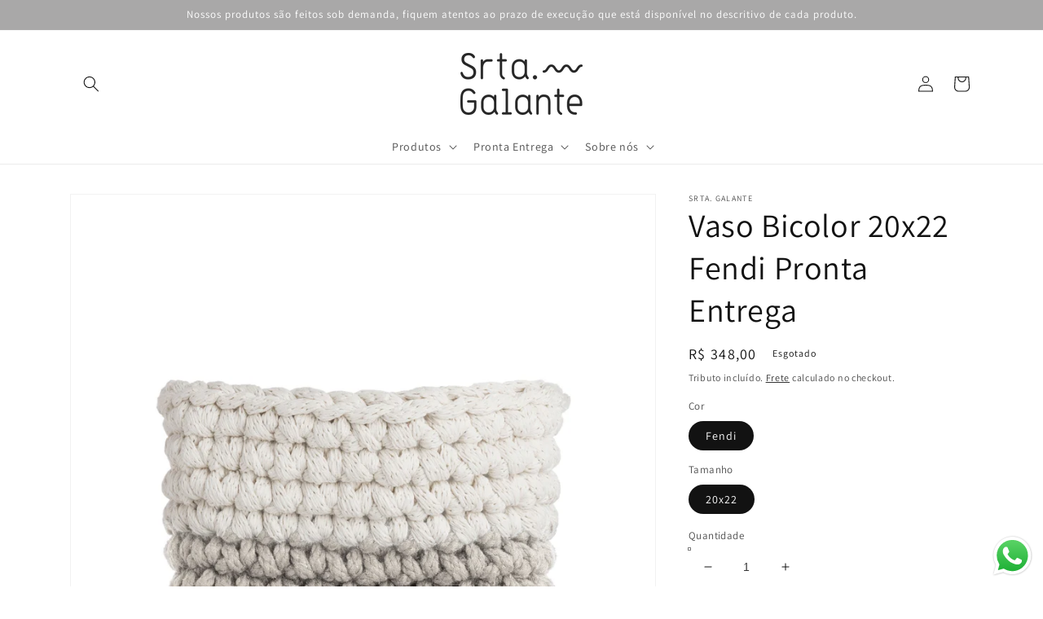

--- FILE ---
content_type: text/html; charset=utf-8
request_url: https://senoritagalante.com/products/vaso-bicolor-22x20-fendi-pronta-entrega
body_size: 33155
content:
<!doctype html>
<html class="no-js" lang="pt-BR">
  <head>
  <!-- Google tag (gtag.js) -->
<script async src="https://www.googletagmanager.com/gtag/js?id=G-D6ZPSJCN37"></script>
<script>
  window.dataLayer = window.dataLayer || [];
  function gtag(){dataLayer.push(arguments);}
  gtag('js', new Date());

  gtag('config', 'G-D6ZPSJCN37');
</script>
<script> 

  document.addEventListener('DOMContentLoaded', function() { 

  document.addEventListener('click', function(e) { 

  if (!e.target.closest('#pushdaddy-button')) return; 

  gtag('event', 'conversion', {'send_to': 'AW-990261362/D7gHCMXOyqIYEPLgmNgD'});

 }) 

 }) 

</script>
    <meta charset="utf-8">
    <meta http-equiv="X-UA-Compatible" content="IE=edge">
    <meta name="viewport" content="width=device-width,initial-scale=1">
    <meta name="theme-color" content="">
    <link rel="canonical" href="https://senoritagalante.com/products/vaso-bicolor-22x20-fendi-pronta-entrega">
    <link rel="preconnect" href="https://cdn.shopify.com" crossorigin><link rel="preconnect" href="https://fonts.shopifycdn.com" crossorigin><title>
      Vaso de crochê Bicolor Srta. Galante
</title>

    
      <meta name="description" content="Vaso de crochê Bicolor, Fendi/Cru, com fio 100% algodão.">
    

    

<meta property="og:site_name" content="Srta. Galante">
<meta property="og:url" content="https://senoritagalante.com/products/vaso-bicolor-22x20-fendi-pronta-entrega">
<meta property="og:title" content="Vaso de crochê Bicolor Srta. Galante">
<meta property="og:type" content="product">
<meta property="og:description" content="Vaso de crochê Bicolor, Fendi/Cru, com fio 100% algodão."><meta property="og:image" content="http://senoritagalante.com/cdn/shop/products/FENDI-VasoBicolor22x20_1_42505188-1366-465a-aa41-9aad838ab835.jpg?v=1639172406">
  <meta property="og:image:secure_url" content="https://senoritagalante.com/cdn/shop/products/FENDI-VasoBicolor22x20_1_42505188-1366-465a-aa41-9aad838ab835.jpg?v=1639172406">
  <meta property="og:image:width" content="2000">
  <meta property="og:image:height" content="2000"><meta property="og:price:amount" content="348,00">
  <meta property="og:price:currency" content="BRL"><meta name="twitter:card" content="summary_large_image">
<meta name="twitter:title" content="Vaso de crochê Bicolor Srta. Galante">
<meta name="twitter:description" content="Vaso de crochê Bicolor, Fendi/Cru, com fio 100% algodão.">


    <script src="//senoritagalante.com/cdn/shop/t/12/assets/global.js?v=138967679220690932761646350970" defer="defer"></script>
    <script>window.performance && window.performance.mark && window.performance.mark('shopify.content_for_header.start');</script><meta name="google-site-verification" content="yinuJePSnxwmd7b_DRhn4eycYreR-zd6Pyx-wZQW7ek">
<meta id="shopify-digital-wallet" name="shopify-digital-wallet" content="/34804891779/digital_wallets/dialog">
<link rel="alternate" type="application/json+oembed" href="https://senoritagalante.com/products/vaso-bicolor-22x20-fendi-pronta-entrega.oembed">
<script async="async" src="/checkouts/internal/preloads.js?locale=pt-BR"></script>
<script id="shopify-features" type="application/json">{"accessToken":"3df69302bd9c2ba5ebfe98a49f78ebed","betas":["rich-media-storefront-analytics"],"domain":"senoritagalante.com","predictiveSearch":true,"shopId":34804891779,"locale":"pt-br"}</script>
<script>var Shopify = Shopify || {};
Shopify.shop = "senoritagalante.myshopify.com";
Shopify.locale = "pt-BR";
Shopify.currency = {"active":"BRL","rate":"1.0"};
Shopify.country = "BR";
Shopify.theme = {"name":"Dawn","id":120745361539,"schema_name":"Dawn","schema_version":"3.0.0","theme_store_id":887,"role":"main"};
Shopify.theme.handle = "null";
Shopify.theme.style = {"id":null,"handle":null};
Shopify.cdnHost = "senoritagalante.com/cdn";
Shopify.routes = Shopify.routes || {};
Shopify.routes.root = "/";</script>
<script type="module">!function(o){(o.Shopify=o.Shopify||{}).modules=!0}(window);</script>
<script>!function(o){function n(){var o=[];function n(){o.push(Array.prototype.slice.apply(arguments))}return n.q=o,n}var t=o.Shopify=o.Shopify||{};t.loadFeatures=n(),t.autoloadFeatures=n()}(window);</script>
<script id="shop-js-analytics" type="application/json">{"pageType":"product"}</script>
<script defer="defer" async type="module" src="//senoritagalante.com/cdn/shopifycloud/shop-js/modules/v2/client.init-shop-cart-sync_CS3CrLRG.pt-BR.esm.js"></script>
<script defer="defer" async type="module" src="//senoritagalante.com/cdn/shopifycloud/shop-js/modules/v2/chunk.common_CdDurduq.esm.js"></script>
<script defer="defer" async type="module" src="//senoritagalante.com/cdn/shopifycloud/shop-js/modules/v2/chunk.modal_BICiqEIN.esm.js"></script>
<script type="module">
  await import("//senoritagalante.com/cdn/shopifycloud/shop-js/modules/v2/client.init-shop-cart-sync_CS3CrLRG.pt-BR.esm.js");
await import("//senoritagalante.com/cdn/shopifycloud/shop-js/modules/v2/chunk.common_CdDurduq.esm.js");
await import("//senoritagalante.com/cdn/shopifycloud/shop-js/modules/v2/chunk.modal_BICiqEIN.esm.js");

  window.Shopify.SignInWithShop?.initShopCartSync?.({"fedCMEnabled":true,"windoidEnabled":true});

</script>
<script>(function() {
  var isLoaded = false;
  function asyncLoad() {
    if (isLoaded) return;
    isLoaded = true;
    var urls = ["https:\/\/cdn.shopify.com\/s\/files\/1\/0457\/2220\/6365\/files\/pushdaddy_v50_test.js?shop=senoritagalante.myshopify.com","https:\/\/cdn.shopify.com\/s\/files\/1\/0033\/3538\/9233\/files\/pushdaddy_a3.js?shop=senoritagalante.myshopify.com"];
    for (var i = 0; i < urls.length; i++) {
      var s = document.createElement('script');
      s.type = 'text/javascript';
      s.async = true;
      s.src = urls[i];
      var x = document.getElementsByTagName('script')[0];
      x.parentNode.insertBefore(s, x);
    }
  };
  if(window.attachEvent) {
    window.attachEvent('onload', asyncLoad);
  } else {
    window.addEventListener('load', asyncLoad, false);
  }
})();</script>
<script id="__st">var __st={"a":34804891779,"offset":-10800,"reqid":"5ca69161-5fa7-4318-a5dc-cc6924f91a04-1769660241","pageurl":"senoritagalante.com\/products\/vaso-bicolor-22x20-fendi-pronta-entrega","u":"3421d57cbd3a","p":"product","rtyp":"product","rid":6687490736259};</script>
<script>window.ShopifyPaypalV4VisibilityTracking = true;</script>
<script id="captcha-bootstrap">!function(){'use strict';const t='contact',e='account',n='new_comment',o=[[t,t],['blogs',n],['comments',n],[t,'customer']],c=[[e,'customer_login'],[e,'guest_login'],[e,'recover_customer_password'],[e,'create_customer']],r=t=>t.map((([t,e])=>`form[action*='/${t}']:not([data-nocaptcha='true']) input[name='form_type'][value='${e}']`)).join(','),a=t=>()=>t?[...document.querySelectorAll(t)].map((t=>t.form)):[];function s(){const t=[...o],e=r(t);return a(e)}const i='password',u='form_key',d=['recaptcha-v3-token','g-recaptcha-response','h-captcha-response',i],f=()=>{try{return window.sessionStorage}catch{return}},m='__shopify_v',_=t=>t.elements[u];function p(t,e,n=!1){try{const o=window.sessionStorage,c=JSON.parse(o.getItem(e)),{data:r}=function(t){const{data:e,action:n}=t;return t[m]||n?{data:e,action:n}:{data:t,action:n}}(c);for(const[e,n]of Object.entries(r))t.elements[e]&&(t.elements[e].value=n);n&&o.removeItem(e)}catch(o){console.error('form repopulation failed',{error:o})}}const l='form_type',E='cptcha';function T(t){t.dataset[E]=!0}const w=window,h=w.document,L='Shopify',v='ce_forms',y='captcha';let A=!1;((t,e)=>{const n=(g='f06e6c50-85a8-45c8-87d0-21a2b65856fe',I='https://cdn.shopify.com/shopifycloud/storefront-forms-hcaptcha/ce_storefront_forms_captcha_hcaptcha.v1.5.2.iife.js',D={infoText:'Protegido por hCaptcha',privacyText:'Privacidade',termsText:'Termos'},(t,e,n)=>{const o=w[L][v],c=o.bindForm;if(c)return c(t,g,e,D).then(n);var r;o.q.push([[t,g,e,D],n]),r=I,A||(h.body.append(Object.assign(h.createElement('script'),{id:'captcha-provider',async:!0,src:r})),A=!0)});var g,I,D;w[L]=w[L]||{},w[L][v]=w[L][v]||{},w[L][v].q=[],w[L][y]=w[L][y]||{},w[L][y].protect=function(t,e){n(t,void 0,e),T(t)},Object.freeze(w[L][y]),function(t,e,n,w,h,L){const[v,y,A,g]=function(t,e,n){const i=e?o:[],u=t?c:[],d=[...i,...u],f=r(d),m=r(i),_=r(d.filter((([t,e])=>n.includes(e))));return[a(f),a(m),a(_),s()]}(w,h,L),I=t=>{const e=t.target;return e instanceof HTMLFormElement?e:e&&e.form},D=t=>v().includes(t);t.addEventListener('submit',(t=>{const e=I(t);if(!e)return;const n=D(e)&&!e.dataset.hcaptchaBound&&!e.dataset.recaptchaBound,o=_(e),c=g().includes(e)&&(!o||!o.value);(n||c)&&t.preventDefault(),c&&!n&&(function(t){try{if(!f())return;!function(t){const e=f();if(!e)return;const n=_(t);if(!n)return;const o=n.value;o&&e.removeItem(o)}(t);const e=Array.from(Array(32),(()=>Math.random().toString(36)[2])).join('');!function(t,e){_(t)||t.append(Object.assign(document.createElement('input'),{type:'hidden',name:u})),t.elements[u].value=e}(t,e),function(t,e){const n=f();if(!n)return;const o=[...t.querySelectorAll(`input[type='${i}']`)].map((({name:t})=>t)),c=[...d,...o],r={};for(const[a,s]of new FormData(t).entries())c.includes(a)||(r[a]=s);n.setItem(e,JSON.stringify({[m]:1,action:t.action,data:r}))}(t,e)}catch(e){console.error('failed to persist form',e)}}(e),e.submit())}));const S=(t,e)=>{t&&!t.dataset[E]&&(n(t,e.some((e=>e===t))),T(t))};for(const o of['focusin','change'])t.addEventListener(o,(t=>{const e=I(t);D(e)&&S(e,y())}));const B=e.get('form_key'),M=e.get(l),P=B&&M;t.addEventListener('DOMContentLoaded',(()=>{const t=y();if(P)for(const e of t)e.elements[l].value===M&&p(e,B);[...new Set([...A(),...v().filter((t=>'true'===t.dataset.shopifyCaptcha))])].forEach((e=>S(e,t)))}))}(h,new URLSearchParams(w.location.search),n,t,e,['guest_login'])})(!0,!0)}();</script>
<script integrity="sha256-4kQ18oKyAcykRKYeNunJcIwy7WH5gtpwJnB7kiuLZ1E=" data-source-attribution="shopify.loadfeatures" defer="defer" src="//senoritagalante.com/cdn/shopifycloud/storefront/assets/storefront/load_feature-a0a9edcb.js" crossorigin="anonymous"></script>
<script data-source-attribution="shopify.dynamic_checkout.dynamic.init">var Shopify=Shopify||{};Shopify.PaymentButton=Shopify.PaymentButton||{isStorefrontPortableWallets:!0,init:function(){window.Shopify.PaymentButton.init=function(){};var t=document.createElement("script");t.src="https://senoritagalante.com/cdn/shopifycloud/portable-wallets/latest/portable-wallets.pt-br.js",t.type="module",document.head.appendChild(t)}};
</script>
<script data-source-attribution="shopify.dynamic_checkout.buyer_consent">
  function portableWalletsHideBuyerConsent(e){var t=document.getElementById("shopify-buyer-consent"),n=document.getElementById("shopify-subscription-policy-button");t&&n&&(t.classList.add("hidden"),t.setAttribute("aria-hidden","true"),n.removeEventListener("click",e))}function portableWalletsShowBuyerConsent(e){var t=document.getElementById("shopify-buyer-consent"),n=document.getElementById("shopify-subscription-policy-button");t&&n&&(t.classList.remove("hidden"),t.removeAttribute("aria-hidden"),n.addEventListener("click",e))}window.Shopify?.PaymentButton&&(window.Shopify.PaymentButton.hideBuyerConsent=portableWalletsHideBuyerConsent,window.Shopify.PaymentButton.showBuyerConsent=portableWalletsShowBuyerConsent);
</script>
<script>
  function portableWalletsCleanup(e){e&&e.src&&console.error("Failed to load portable wallets script "+e.src);var t=document.querySelectorAll("shopify-accelerated-checkout .shopify-payment-button__skeleton, shopify-accelerated-checkout-cart .wallet-cart-button__skeleton"),e=document.getElementById("shopify-buyer-consent");for(let e=0;e<t.length;e++)t[e].remove();e&&e.remove()}function portableWalletsNotLoadedAsModule(e){e instanceof ErrorEvent&&"string"==typeof e.message&&e.message.includes("import.meta")&&"string"==typeof e.filename&&e.filename.includes("portable-wallets")&&(window.removeEventListener("error",portableWalletsNotLoadedAsModule),window.Shopify.PaymentButton.failedToLoad=e,"loading"===document.readyState?document.addEventListener("DOMContentLoaded",window.Shopify.PaymentButton.init):window.Shopify.PaymentButton.init())}window.addEventListener("error",portableWalletsNotLoadedAsModule);
</script>

<script type="module" src="https://senoritagalante.com/cdn/shopifycloud/portable-wallets/latest/portable-wallets.pt-br.js" onError="portableWalletsCleanup(this)" crossorigin="anonymous"></script>
<script nomodule>
  document.addEventListener("DOMContentLoaded", portableWalletsCleanup);
</script>

<script id='scb4127' type='text/javascript' async='' src='https://senoritagalante.com/cdn/shopifycloud/privacy-banner/storefront-banner.js'></script><link id="shopify-accelerated-checkout-styles" rel="stylesheet" media="screen" href="https://senoritagalante.com/cdn/shopifycloud/portable-wallets/latest/accelerated-checkout-backwards-compat.css" crossorigin="anonymous">
<style id="shopify-accelerated-checkout-cart">
        #shopify-buyer-consent {
  margin-top: 1em;
  display: inline-block;
  width: 100%;
}

#shopify-buyer-consent.hidden {
  display: none;
}

#shopify-subscription-policy-button {
  background: none;
  border: none;
  padding: 0;
  text-decoration: underline;
  font-size: inherit;
  cursor: pointer;
}

#shopify-subscription-policy-button::before {
  box-shadow: none;
}

      </style>
<script id="sections-script" data-sections="main-product,product-recommendations,header,footer" defer="defer" src="//senoritagalante.com/cdn/shop/t/12/compiled_assets/scripts.js?v=3052"></script>
<script>window.performance && window.performance.mark && window.performance.mark('shopify.content_for_header.end');</script>


    <style data-shopify>
      @font-face {
  font-family: Assistant;
  font-weight: 400;
  font-style: normal;
  font-display: swap;
  src: url("//senoritagalante.com/cdn/fonts/assistant/assistant_n4.9120912a469cad1cc292572851508ca49d12e768.woff2") format("woff2"),
       url("//senoritagalante.com/cdn/fonts/assistant/assistant_n4.6e9875ce64e0fefcd3f4446b7ec9036b3ddd2985.woff") format("woff");
}

      @font-face {
  font-family: Assistant;
  font-weight: 700;
  font-style: normal;
  font-display: swap;
  src: url("//senoritagalante.com/cdn/fonts/assistant/assistant_n7.bf44452348ec8b8efa3aa3068825305886b1c83c.woff2") format("woff2"),
       url("//senoritagalante.com/cdn/fonts/assistant/assistant_n7.0c887fee83f6b3bda822f1150b912c72da0f7b64.woff") format("woff");
}

      
      
      @font-face {
  font-family: Assistant;
  font-weight: 400;
  font-style: normal;
  font-display: swap;
  src: url("//senoritagalante.com/cdn/fonts/assistant/assistant_n4.9120912a469cad1cc292572851508ca49d12e768.woff2") format("woff2"),
       url("//senoritagalante.com/cdn/fonts/assistant/assistant_n4.6e9875ce64e0fefcd3f4446b7ec9036b3ddd2985.woff") format("woff");
}


      :root {
        --font-body-family: Assistant, sans-serif;
        --font-body-style: normal;
        --font-body-weight: 400;

        --font-heading-family: Assistant, sans-serif;
        --font-heading-style: normal;
        --font-heading-weight: 400;

        --font-body-scale: 1.0;
        --font-heading-scale: 1.0;

        --color-base-text: 18, 18, 18;
        --color-shadow: 18, 18, 18;
        --color-base-background-1: 255, 255, 255;
        --color-base-background-2: 243, 243, 243;
        --color-base-solid-button-labels: 255, 255, 255;
        --color-base-outline-button-labels: 18, 18, 18;
        --color-base-accent-1: 18, 18, 18;
        --color-base-accent-2: 169, 168, 168;
        --payment-terms-background-color: #FFFFFF;

        --gradient-base-background-1: #FFFFFF;
        --gradient-base-background-2: #F3F3F3;
        --gradient-base-accent-1: #121212;
        --gradient-base-accent-2: #a9a8a8;

        --media-padding: px;
        --media-border-opacity: 0.05;
        --media-border-width: 1px;
        --media-radius: 0px;
        --media-shadow-opacity: 0.0;
        --media-shadow-horizontal-offset: 0px;
        --media-shadow-vertical-offset: 0px;
        --media-shadow-blur-radius: 0px;

        --page-width: 120rem;
        --page-width-margin: 0rem;

        --card-image-padding: 0.0rem;
        --card-corner-radius: 0.0rem;
        --card-text-alignment: left;
        --card-border-width: 0.0rem;
        --card-border-opacity: 0.0;
        --card-shadow-opacity: 0.1;
        --card-shadow-horizontal-offset: 0.0rem;
        --card-shadow-vertical-offset: 0.0rem;
        --card-shadow-blur-radius: 0.0rem;

        --badge-corner-radius: 4.0rem;

        --popup-border-width: 1px;
        --popup-border-opacity: 0.1;
        --popup-corner-radius: 0px;
        --popup-shadow-opacity: 0.0;
        --popup-shadow-horizontal-offset: 0px;
        --popup-shadow-vertical-offset: 0px;
        --popup-shadow-blur-radius: 0px;

        --drawer-border-width: 1px;
        --drawer-border-opacity: 0.1;
        --drawer-shadow-opacity: 0.0;
        --drawer-shadow-horizontal-offset: 0px;
        --drawer-shadow-vertical-offset: 0px;
        --drawer-shadow-blur-radius: 0px;

        --spacing-sections-desktop: 0px;
        --spacing-sections-mobile: 0px;

        --grid-desktop-vertical-spacing: 8px;
        --grid-desktop-horizontal-spacing: 8px;
        --grid-mobile-vertical-spacing: 4px;
        --grid-mobile-horizontal-spacing: 4px;

        --text-boxes-border-opacity: 0.0;
        --text-boxes-border-width: 0px;
        --text-boxes-radius: 0px;
        --text-boxes-shadow-opacity: 0.0;
        --text-boxes-shadow-horizontal-offset: 0px;
        --text-boxes-shadow-vertical-offset: 0px;
        --text-boxes-shadow-blur-radius: 0px;

        --buttons-radius: 0px;
        --buttons-radius-outset: 0px;
        --buttons-border-width: 1px;
        --buttons-border-opacity: 1.0;
        --buttons-shadow-opacity: 0.0;
        --buttons-shadow-horizontal-offset: 0px;
        --buttons-shadow-vertical-offset: 0px;
        --buttons-shadow-blur-radius: 0px;
        --buttons-border-offset: 0px;

        --inputs-radius: 0px;
        --inputs-border-width: 1px;
        --inputs-border-opacity: 0.55;
        --inputs-shadow-opacity: 0.0;
        --inputs-shadow-horizontal-offset: 0px;
        --inputs-margin-offset: 0px;
        --inputs-shadow-vertical-offset: 0px;
        --inputs-shadow-blur-radius: 0px;
        --inputs-radius-outset: 0px;

        --variant-pills-radius: 40px;
        --variant-pills-border-width: 1px;
        --variant-pills-border-opacity: 0.55;
        --variant-pills-shadow-opacity: 0.0;
        --variant-pills-shadow-horizontal-offset: 0px;
        --variant-pills-shadow-vertical-offset: 0px;
        --variant-pills-shadow-blur-radius: 0px;
      }

      *,
      *::before,
      *::after {
        box-sizing: inherit;
      }

      html {
        box-sizing: border-box;
        font-size: calc(var(--font-body-scale) * 62.5%);
        height: 100%;
      }

      body {
        display: grid;
        grid-template-rows: auto auto 1fr auto;
        grid-template-columns: 100%;
        min-height: 100%;
        margin: 0;
        font-size: 1.5rem;
        letter-spacing: 0.06rem;
        line-height: calc(1 + 0.8 / var(--font-body-scale));
        font-family: var(--font-body-family);
        font-style: var(--font-body-style);
        font-weight: var(--font-body-weight);
      }

      @media screen and (min-width: 750px) {
        body {
          font-size: 1.6rem;
        }
      }
    </style>

    <link href="//senoritagalante.com/cdn/shop/t/12/assets/base.css?v=39440664952427654091646350987" rel="stylesheet" type="text/css" media="all" />
<link rel="preload" as="font" href="//senoritagalante.com/cdn/fonts/assistant/assistant_n4.9120912a469cad1cc292572851508ca49d12e768.woff2" type="font/woff2" crossorigin><link rel="preload" as="font" href="//senoritagalante.com/cdn/fonts/assistant/assistant_n4.9120912a469cad1cc292572851508ca49d12e768.woff2" type="font/woff2" crossorigin><link rel="stylesheet" href="//senoritagalante.com/cdn/shop/t/12/assets/component-predictive-search.css?v=165644661289088488651646350965" media="print" onload="this.media='all'"><script>document.documentElement.className = document.documentElement.className.replace('no-js', 'js');
    if (Shopify.designMode) {
      document.documentElement.classList.add('shopify-design-mode');
    }
    </script>
    <script type="text/javascript">
    (function(c,l,a,r,i,t,y){
        c[a]=c[a]||function(){(c[a].q=c[a].q||[]).push(arguments)};
        t=l.createElement(r);t.async=1;t.src="https://www.clarity.ms/tag/"+i;
        y=l.getElementsByTagName(r)[0];y.parentNode.insertBefore(t,y);
    })(window, document, "clarity", "script", "lxlhfe1awv");
</script>
  <script src="https://cdn.shopify.com/extensions/019b6dda-9f81-7c8b-b5f5-7756ae4a26fb/dondy-whatsapp-chat-widget-85/assets/ChatBubble.js" type="text/javascript" defer="defer"></script>
<link href="https://cdn.shopify.com/extensions/019b6dda-9f81-7c8b-b5f5-7756ae4a26fb/dondy-whatsapp-chat-widget-85/assets/ChatBubble.css" rel="stylesheet" type="text/css" media="all">
<link href="https://monorail-edge.shopifysvc.com" rel="dns-prefetch">
<script>(function(){if ("sendBeacon" in navigator && "performance" in window) {try {var session_token_from_headers = performance.getEntriesByType('navigation')[0].serverTiming.find(x => x.name == '_s').description;} catch {var session_token_from_headers = undefined;}var session_cookie_matches = document.cookie.match(/_shopify_s=([^;]*)/);var session_token_from_cookie = session_cookie_matches && session_cookie_matches.length === 2 ? session_cookie_matches[1] : "";var session_token = session_token_from_headers || session_token_from_cookie || "";function handle_abandonment_event(e) {var entries = performance.getEntries().filter(function(entry) {return /monorail-edge.shopifysvc.com/.test(entry.name);});if (!window.abandonment_tracked && entries.length === 0) {window.abandonment_tracked = true;var currentMs = Date.now();var navigation_start = performance.timing.navigationStart;var payload = {shop_id: 34804891779,url: window.location.href,navigation_start,duration: currentMs - navigation_start,session_token,page_type: "product"};window.navigator.sendBeacon("https://monorail-edge.shopifysvc.com/v1/produce", JSON.stringify({schema_id: "online_store_buyer_site_abandonment/1.1",payload: payload,metadata: {event_created_at_ms: currentMs,event_sent_at_ms: currentMs}}));}}window.addEventListener('pagehide', handle_abandonment_event);}}());</script>
<script id="web-pixels-manager-setup">(function e(e,d,r,n,o){if(void 0===o&&(o={}),!Boolean(null===(a=null===(i=window.Shopify)||void 0===i?void 0:i.analytics)||void 0===a?void 0:a.replayQueue)){var i,a;window.Shopify=window.Shopify||{};var t=window.Shopify;t.analytics=t.analytics||{};var s=t.analytics;s.replayQueue=[],s.publish=function(e,d,r){return s.replayQueue.push([e,d,r]),!0};try{self.performance.mark("wpm:start")}catch(e){}var l=function(){var e={modern:/Edge?\/(1{2}[4-9]|1[2-9]\d|[2-9]\d{2}|\d{4,})\.\d+(\.\d+|)|Firefox\/(1{2}[4-9]|1[2-9]\d|[2-9]\d{2}|\d{4,})\.\d+(\.\d+|)|Chrom(ium|e)\/(9{2}|\d{3,})\.\d+(\.\d+|)|(Maci|X1{2}).+ Version\/(15\.\d+|(1[6-9]|[2-9]\d|\d{3,})\.\d+)([,.]\d+|)( \(\w+\)|)( Mobile\/\w+|) Safari\/|Chrome.+OPR\/(9{2}|\d{3,})\.\d+\.\d+|(CPU[ +]OS|iPhone[ +]OS|CPU[ +]iPhone|CPU IPhone OS|CPU iPad OS)[ +]+(15[._]\d+|(1[6-9]|[2-9]\d|\d{3,})[._]\d+)([._]\d+|)|Android:?[ /-](13[3-9]|1[4-9]\d|[2-9]\d{2}|\d{4,})(\.\d+|)(\.\d+|)|Android.+Firefox\/(13[5-9]|1[4-9]\d|[2-9]\d{2}|\d{4,})\.\d+(\.\d+|)|Android.+Chrom(ium|e)\/(13[3-9]|1[4-9]\d|[2-9]\d{2}|\d{4,})\.\d+(\.\d+|)|SamsungBrowser\/([2-9]\d|\d{3,})\.\d+/,legacy:/Edge?\/(1[6-9]|[2-9]\d|\d{3,})\.\d+(\.\d+|)|Firefox\/(5[4-9]|[6-9]\d|\d{3,})\.\d+(\.\d+|)|Chrom(ium|e)\/(5[1-9]|[6-9]\d|\d{3,})\.\d+(\.\d+|)([\d.]+$|.*Safari\/(?![\d.]+ Edge\/[\d.]+$))|(Maci|X1{2}).+ Version\/(10\.\d+|(1[1-9]|[2-9]\d|\d{3,})\.\d+)([,.]\d+|)( \(\w+\)|)( Mobile\/\w+|) Safari\/|Chrome.+OPR\/(3[89]|[4-9]\d|\d{3,})\.\d+\.\d+|(CPU[ +]OS|iPhone[ +]OS|CPU[ +]iPhone|CPU IPhone OS|CPU iPad OS)[ +]+(10[._]\d+|(1[1-9]|[2-9]\d|\d{3,})[._]\d+)([._]\d+|)|Android:?[ /-](13[3-9]|1[4-9]\d|[2-9]\d{2}|\d{4,})(\.\d+|)(\.\d+|)|Mobile Safari.+OPR\/([89]\d|\d{3,})\.\d+\.\d+|Android.+Firefox\/(13[5-9]|1[4-9]\d|[2-9]\d{2}|\d{4,})\.\d+(\.\d+|)|Android.+Chrom(ium|e)\/(13[3-9]|1[4-9]\d|[2-9]\d{2}|\d{4,})\.\d+(\.\d+|)|Android.+(UC? ?Browser|UCWEB|U3)[ /]?(15\.([5-9]|\d{2,})|(1[6-9]|[2-9]\d|\d{3,})\.\d+)\.\d+|SamsungBrowser\/(5\.\d+|([6-9]|\d{2,})\.\d+)|Android.+MQ{2}Browser\/(14(\.(9|\d{2,})|)|(1[5-9]|[2-9]\d|\d{3,})(\.\d+|))(\.\d+|)|K[Aa][Ii]OS\/(3\.\d+|([4-9]|\d{2,})\.\d+)(\.\d+|)/},d=e.modern,r=e.legacy,n=navigator.userAgent;return n.match(d)?"modern":n.match(r)?"legacy":"unknown"}(),u="modern"===l?"modern":"legacy",c=(null!=n?n:{modern:"",legacy:""})[u],f=function(e){return[e.baseUrl,"/wpm","/b",e.hashVersion,"modern"===e.buildTarget?"m":"l",".js"].join("")}({baseUrl:d,hashVersion:r,buildTarget:u}),m=function(e){var d=e.version,r=e.bundleTarget,n=e.surface,o=e.pageUrl,i=e.monorailEndpoint;return{emit:function(e){var a=e.status,t=e.errorMsg,s=(new Date).getTime(),l=JSON.stringify({metadata:{event_sent_at_ms:s},events:[{schema_id:"web_pixels_manager_load/3.1",payload:{version:d,bundle_target:r,page_url:o,status:a,surface:n,error_msg:t},metadata:{event_created_at_ms:s}}]});if(!i)return console&&console.warn&&console.warn("[Web Pixels Manager] No Monorail endpoint provided, skipping logging."),!1;try{return self.navigator.sendBeacon.bind(self.navigator)(i,l)}catch(e){}var u=new XMLHttpRequest;try{return u.open("POST",i,!0),u.setRequestHeader("Content-Type","text/plain"),u.send(l),!0}catch(e){return console&&console.warn&&console.warn("[Web Pixels Manager] Got an unhandled error while logging to Monorail."),!1}}}}({version:r,bundleTarget:l,surface:e.surface,pageUrl:self.location.href,monorailEndpoint:e.monorailEndpoint});try{o.browserTarget=l,function(e){var d=e.src,r=e.async,n=void 0===r||r,o=e.onload,i=e.onerror,a=e.sri,t=e.scriptDataAttributes,s=void 0===t?{}:t,l=document.createElement("script"),u=document.querySelector("head"),c=document.querySelector("body");if(l.async=n,l.src=d,a&&(l.integrity=a,l.crossOrigin="anonymous"),s)for(var f in s)if(Object.prototype.hasOwnProperty.call(s,f))try{l.dataset[f]=s[f]}catch(e){}if(o&&l.addEventListener("load",o),i&&l.addEventListener("error",i),u)u.appendChild(l);else{if(!c)throw new Error("Did not find a head or body element to append the script");c.appendChild(l)}}({src:f,async:!0,onload:function(){if(!function(){var e,d;return Boolean(null===(d=null===(e=window.Shopify)||void 0===e?void 0:e.analytics)||void 0===d?void 0:d.initialized)}()){var d=window.webPixelsManager.init(e)||void 0;if(d){var r=window.Shopify.analytics;r.replayQueue.forEach((function(e){var r=e[0],n=e[1],o=e[2];d.publishCustomEvent(r,n,o)})),r.replayQueue=[],r.publish=d.publishCustomEvent,r.visitor=d.visitor,r.initialized=!0}}},onerror:function(){return m.emit({status:"failed",errorMsg:"".concat(f," has failed to load")})},sri:function(e){var d=/^sha384-[A-Za-z0-9+/=]+$/;return"string"==typeof e&&d.test(e)}(c)?c:"",scriptDataAttributes:o}),m.emit({status:"loading"})}catch(e){m.emit({status:"failed",errorMsg:(null==e?void 0:e.message)||"Unknown error"})}}})({shopId: 34804891779,storefrontBaseUrl: "https://senoritagalante.com",extensionsBaseUrl: "https://extensions.shopifycdn.com/cdn/shopifycloud/web-pixels-manager",monorailEndpoint: "https://monorail-edge.shopifysvc.com/unstable/produce_batch",surface: "storefront-renderer",enabledBetaFlags: ["2dca8a86"],webPixelsConfigList: [{"id":"1321664643","configuration":"{\"pixelCode\":\"D3A2G6BC77U5O914SU10\"}","eventPayloadVersion":"v1","runtimeContext":"STRICT","scriptVersion":"22e92c2ad45662f435e4801458fb78cc","type":"APP","apiClientId":4383523,"privacyPurposes":["ANALYTICS","MARKETING","SALE_OF_DATA"],"dataSharingAdjustments":{"protectedCustomerApprovalScopes":["read_customer_address","read_customer_email","read_customer_name","read_customer_personal_data","read_customer_phone"]}},{"id":"556662915","configuration":"{\"pixel_id\":\"819922135230314\",\"pixel_type\":\"facebook_pixel\"}","eventPayloadVersion":"v1","runtimeContext":"OPEN","scriptVersion":"ca16bc87fe92b6042fbaa3acc2fbdaa6","type":"APP","apiClientId":2329312,"privacyPurposes":["ANALYTICS","MARKETING","SALE_OF_DATA"],"dataSharingAdjustments":{"protectedCustomerApprovalScopes":["read_customer_address","read_customer_email","read_customer_name","read_customer_personal_data","read_customer_phone"]}},{"id":"387121283","configuration":"{\"config\":\"{\\\"pixel_id\\\":\\\"AW-990261362\\\",\\\"target_country\\\":\\\"BR\\\",\\\"gtag_events\\\":[{\\\"type\\\":\\\"begin_checkout\\\",\\\"action_label\\\":\\\"AW-990261362\\\/w4aXCNGRvdEDEPLgmNgD\\\"},{\\\"type\\\":\\\"search\\\",\\\"action_label\\\":\\\"AW-990261362\\\/_b0aCNSRvdEDEPLgmNgD\\\"},{\\\"type\\\":\\\"view_item\\\",\\\"action_label\\\":[\\\"AW-990261362\\\/ByHZCMuRvdEDEPLgmNgD\\\",\\\"MC-4FKKT82WH9\\\"]},{\\\"type\\\":\\\"purchase\\\",\\\"action_label\\\":[\\\"AW-990261362\\\/sjpsCMiRvdEDEPLgmNgD\\\",\\\"MC-4FKKT82WH9\\\"]},{\\\"type\\\":\\\"page_view\\\",\\\"action_label\\\":[\\\"AW-990261362\\\/ezfzCMWRvdEDEPLgmNgD\\\",\\\"MC-4FKKT82WH9\\\"]},{\\\"type\\\":\\\"add_payment_info\\\",\\\"action_label\\\":\\\"AW-990261362\\\/KydsCNeRvdEDEPLgmNgD\\\"},{\\\"type\\\":\\\"add_to_cart\\\",\\\"action_label\\\":\\\"AW-990261362\\\/Dt20CM6RvdEDEPLgmNgD\\\"}],\\\"enable_monitoring_mode\\\":false}\"}","eventPayloadVersion":"v1","runtimeContext":"OPEN","scriptVersion":"b2a88bafab3e21179ed38636efcd8a93","type":"APP","apiClientId":1780363,"privacyPurposes":[],"dataSharingAdjustments":{"protectedCustomerApprovalScopes":["read_customer_address","read_customer_email","read_customer_name","read_customer_personal_data","read_customer_phone"]}},{"id":"53444739","configuration":"{\"tagID\":\"2613000798590\"}","eventPayloadVersion":"v1","runtimeContext":"STRICT","scriptVersion":"18031546ee651571ed29edbe71a3550b","type":"APP","apiClientId":3009811,"privacyPurposes":["ANALYTICS","MARKETING","SALE_OF_DATA"],"dataSharingAdjustments":{"protectedCustomerApprovalScopes":["read_customer_address","read_customer_email","read_customer_name","read_customer_personal_data","read_customer_phone"]}},{"id":"74743939","eventPayloadVersion":"v1","runtimeContext":"LAX","scriptVersion":"1","type":"CUSTOM","privacyPurposes":["ANALYTICS"],"name":"Google Analytics tag (migrated)"},{"id":"shopify-app-pixel","configuration":"{}","eventPayloadVersion":"v1","runtimeContext":"STRICT","scriptVersion":"0450","apiClientId":"shopify-pixel","type":"APP","privacyPurposes":["ANALYTICS","MARKETING"]},{"id":"shopify-custom-pixel","eventPayloadVersion":"v1","runtimeContext":"LAX","scriptVersion":"0450","apiClientId":"shopify-pixel","type":"CUSTOM","privacyPurposes":["ANALYTICS","MARKETING"]}],isMerchantRequest: false,initData: {"shop":{"name":"Srta. Galante","paymentSettings":{"currencyCode":"BRL"},"myshopifyDomain":"senoritagalante.myshopify.com","countryCode":"BR","storefrontUrl":"https:\/\/senoritagalante.com"},"customer":null,"cart":null,"checkout":null,"productVariants":[{"price":{"amount":348.0,"currencyCode":"BRL"},"product":{"title":"Vaso Bicolor 20x22 Fendi Pronta Entrega","vendor":"Srta. Galante","id":"6687490736259","untranslatedTitle":"Vaso Bicolor 20x22 Fendi Pronta Entrega","url":"\/products\/vaso-bicolor-22x20-fendi-pronta-entrega","type":"vasos"},"id":"39717937250435","image":{"src":"\/\/senoritagalante.com\/cdn\/shop\/products\/FENDI-VasoBicolor22x20_1_42505188-1366-465a-aa41-9aad838ab835.jpg?v=1639172406"},"sku":"PEDecor306Fendi","title":"Fendi \/ 20x22","untranslatedTitle":"Fendi \/ 20x22"}],"purchasingCompany":null},},"https://senoritagalante.com/cdn","1d2a099fw23dfb22ep557258f5m7a2edbae",{"modern":"","legacy":""},{"shopId":"34804891779","storefrontBaseUrl":"https:\/\/senoritagalante.com","extensionBaseUrl":"https:\/\/extensions.shopifycdn.com\/cdn\/shopifycloud\/web-pixels-manager","surface":"storefront-renderer","enabledBetaFlags":"[\"2dca8a86\"]","isMerchantRequest":"false","hashVersion":"1d2a099fw23dfb22ep557258f5m7a2edbae","publish":"custom","events":"[[\"page_viewed\",{}],[\"product_viewed\",{\"productVariant\":{\"price\":{\"amount\":348.0,\"currencyCode\":\"BRL\"},\"product\":{\"title\":\"Vaso Bicolor 20x22 Fendi Pronta Entrega\",\"vendor\":\"Srta. Galante\",\"id\":\"6687490736259\",\"untranslatedTitle\":\"Vaso Bicolor 20x22 Fendi Pronta Entrega\",\"url\":\"\/products\/vaso-bicolor-22x20-fendi-pronta-entrega\",\"type\":\"vasos\"},\"id\":\"39717937250435\",\"image\":{\"src\":\"\/\/senoritagalante.com\/cdn\/shop\/products\/FENDI-VasoBicolor22x20_1_42505188-1366-465a-aa41-9aad838ab835.jpg?v=1639172406\"},\"sku\":\"PEDecor306Fendi\",\"title\":\"Fendi \/ 20x22\",\"untranslatedTitle\":\"Fendi \/ 20x22\"}}]]"});</script><script>
  window.ShopifyAnalytics = window.ShopifyAnalytics || {};
  window.ShopifyAnalytics.meta = window.ShopifyAnalytics.meta || {};
  window.ShopifyAnalytics.meta.currency = 'BRL';
  var meta = {"product":{"id":6687490736259,"gid":"gid:\/\/shopify\/Product\/6687490736259","vendor":"Srta. Galante","type":"vasos","handle":"vaso-bicolor-22x20-fendi-pronta-entrega","variants":[{"id":39717937250435,"price":34800,"name":"Vaso Bicolor 20x22 Fendi Pronta Entrega - Fendi \/ 20x22","public_title":"Fendi \/ 20x22","sku":"PEDecor306Fendi"}],"remote":false},"page":{"pageType":"product","resourceType":"product","resourceId":6687490736259,"requestId":"5ca69161-5fa7-4318-a5dc-cc6924f91a04-1769660241"}};
  for (var attr in meta) {
    window.ShopifyAnalytics.meta[attr] = meta[attr];
  }
</script>
<script class="analytics">
  (function () {
    var customDocumentWrite = function(content) {
      var jquery = null;

      if (window.jQuery) {
        jquery = window.jQuery;
      } else if (window.Checkout && window.Checkout.$) {
        jquery = window.Checkout.$;
      }

      if (jquery) {
        jquery('body').append(content);
      }
    };

    var hasLoggedConversion = function(token) {
      if (token) {
        return document.cookie.indexOf('loggedConversion=' + token) !== -1;
      }
      return false;
    }

    var setCookieIfConversion = function(token) {
      if (token) {
        var twoMonthsFromNow = new Date(Date.now());
        twoMonthsFromNow.setMonth(twoMonthsFromNow.getMonth() + 2);

        document.cookie = 'loggedConversion=' + token + '; expires=' + twoMonthsFromNow;
      }
    }

    var trekkie = window.ShopifyAnalytics.lib = window.trekkie = window.trekkie || [];
    if (trekkie.integrations) {
      return;
    }
    trekkie.methods = [
      'identify',
      'page',
      'ready',
      'track',
      'trackForm',
      'trackLink'
    ];
    trekkie.factory = function(method) {
      return function() {
        var args = Array.prototype.slice.call(arguments);
        args.unshift(method);
        trekkie.push(args);
        return trekkie;
      };
    };
    for (var i = 0; i < trekkie.methods.length; i++) {
      var key = trekkie.methods[i];
      trekkie[key] = trekkie.factory(key);
    }
    trekkie.load = function(config) {
      trekkie.config = config || {};
      trekkie.config.initialDocumentCookie = document.cookie;
      var first = document.getElementsByTagName('script')[0];
      var script = document.createElement('script');
      script.type = 'text/javascript';
      script.onerror = function(e) {
        var scriptFallback = document.createElement('script');
        scriptFallback.type = 'text/javascript';
        scriptFallback.onerror = function(error) {
                var Monorail = {
      produce: function produce(monorailDomain, schemaId, payload) {
        var currentMs = new Date().getTime();
        var event = {
          schema_id: schemaId,
          payload: payload,
          metadata: {
            event_created_at_ms: currentMs,
            event_sent_at_ms: currentMs
          }
        };
        return Monorail.sendRequest("https://" + monorailDomain + "/v1/produce", JSON.stringify(event));
      },
      sendRequest: function sendRequest(endpointUrl, payload) {
        // Try the sendBeacon API
        if (window && window.navigator && typeof window.navigator.sendBeacon === 'function' && typeof window.Blob === 'function' && !Monorail.isIos12()) {
          var blobData = new window.Blob([payload], {
            type: 'text/plain'
          });

          if (window.navigator.sendBeacon(endpointUrl, blobData)) {
            return true;
          } // sendBeacon was not successful

        } // XHR beacon

        var xhr = new XMLHttpRequest();

        try {
          xhr.open('POST', endpointUrl);
          xhr.setRequestHeader('Content-Type', 'text/plain');
          xhr.send(payload);
        } catch (e) {
          console.log(e);
        }

        return false;
      },
      isIos12: function isIos12() {
        return window.navigator.userAgent.lastIndexOf('iPhone; CPU iPhone OS 12_') !== -1 || window.navigator.userAgent.lastIndexOf('iPad; CPU OS 12_') !== -1;
      }
    };
    Monorail.produce('monorail-edge.shopifysvc.com',
      'trekkie_storefront_load_errors/1.1',
      {shop_id: 34804891779,
      theme_id: 120745361539,
      app_name: "storefront",
      context_url: window.location.href,
      source_url: "//senoritagalante.com/cdn/s/trekkie.storefront.a804e9514e4efded663580eddd6991fcc12b5451.min.js"});

        };
        scriptFallback.async = true;
        scriptFallback.src = '//senoritagalante.com/cdn/s/trekkie.storefront.a804e9514e4efded663580eddd6991fcc12b5451.min.js';
        first.parentNode.insertBefore(scriptFallback, first);
      };
      script.async = true;
      script.src = '//senoritagalante.com/cdn/s/trekkie.storefront.a804e9514e4efded663580eddd6991fcc12b5451.min.js';
      first.parentNode.insertBefore(script, first);
    };
    trekkie.load(
      {"Trekkie":{"appName":"storefront","development":false,"defaultAttributes":{"shopId":34804891779,"isMerchantRequest":null,"themeId":120745361539,"themeCityHash":"12233079657819096052","contentLanguage":"pt-BR","currency":"BRL","eventMetadataId":"0a0574fd-d71e-4273-8335-551d4b988535"},"isServerSideCookieWritingEnabled":true,"monorailRegion":"shop_domain","enabledBetaFlags":["65f19447","b5387b81"]},"Session Attribution":{},"S2S":{"facebookCapiEnabled":true,"source":"trekkie-storefront-renderer","apiClientId":580111}}
    );

    var loaded = false;
    trekkie.ready(function() {
      if (loaded) return;
      loaded = true;

      window.ShopifyAnalytics.lib = window.trekkie;

      var originalDocumentWrite = document.write;
      document.write = customDocumentWrite;
      try { window.ShopifyAnalytics.merchantGoogleAnalytics.call(this); } catch(error) {};
      document.write = originalDocumentWrite;

      window.ShopifyAnalytics.lib.page(null,{"pageType":"product","resourceType":"product","resourceId":6687490736259,"requestId":"5ca69161-5fa7-4318-a5dc-cc6924f91a04-1769660241","shopifyEmitted":true});

      var match = window.location.pathname.match(/checkouts\/(.+)\/(thank_you|post_purchase)/)
      var token = match? match[1]: undefined;
      if (!hasLoggedConversion(token)) {
        setCookieIfConversion(token);
        window.ShopifyAnalytics.lib.track("Viewed Product",{"currency":"BRL","variantId":39717937250435,"productId":6687490736259,"productGid":"gid:\/\/shopify\/Product\/6687490736259","name":"Vaso Bicolor 20x22 Fendi Pronta Entrega - Fendi \/ 20x22","price":"348.00","sku":"PEDecor306Fendi","brand":"Srta. Galante","variant":"Fendi \/ 20x22","category":"vasos","nonInteraction":true,"remote":false},undefined,undefined,{"shopifyEmitted":true});
      window.ShopifyAnalytics.lib.track("monorail:\/\/trekkie_storefront_viewed_product\/1.1",{"currency":"BRL","variantId":39717937250435,"productId":6687490736259,"productGid":"gid:\/\/shopify\/Product\/6687490736259","name":"Vaso Bicolor 20x22 Fendi Pronta Entrega - Fendi \/ 20x22","price":"348.00","sku":"PEDecor306Fendi","brand":"Srta. Galante","variant":"Fendi \/ 20x22","category":"vasos","nonInteraction":true,"remote":false,"referer":"https:\/\/senoritagalante.com\/products\/vaso-bicolor-22x20-fendi-pronta-entrega"});
      }
    });


        var eventsListenerScript = document.createElement('script');
        eventsListenerScript.async = true;
        eventsListenerScript.src = "//senoritagalante.com/cdn/shopifycloud/storefront/assets/shop_events_listener-3da45d37.js";
        document.getElementsByTagName('head')[0].appendChild(eventsListenerScript);

})();</script>
  <script>
  if (!window.ga || (window.ga && typeof window.ga !== 'function')) {
    window.ga = function ga() {
      (window.ga.q = window.ga.q || []).push(arguments);
      if (window.Shopify && window.Shopify.analytics && typeof window.Shopify.analytics.publish === 'function') {
        window.Shopify.analytics.publish("ga_stub_called", {}, {sendTo: "google_osp_migration"});
      }
      console.error("Shopify's Google Analytics stub called with:", Array.from(arguments), "\nSee https://help.shopify.com/manual/promoting-marketing/pixels/pixel-migration#google for more information.");
    };
    if (window.Shopify && window.Shopify.analytics && typeof window.Shopify.analytics.publish === 'function') {
      window.Shopify.analytics.publish("ga_stub_initialized", {}, {sendTo: "google_osp_migration"});
    }
  }
</script>
<script
  defer
  src="https://senoritagalante.com/cdn/shopifycloud/perf-kit/shopify-perf-kit-3.1.0.min.js"
  data-application="storefront-renderer"
  data-shop-id="34804891779"
  data-render-region="gcp-us-east1"
  data-page-type="product"
  data-theme-instance-id="120745361539"
  data-theme-name="Dawn"
  data-theme-version="3.0.0"
  data-monorail-region="shop_domain"
  data-resource-timing-sampling-rate="10"
  data-shs="true"
  data-shs-beacon="true"
  data-shs-export-with-fetch="true"
  data-shs-logs-sample-rate="1"
  data-shs-beacon-endpoint="https://senoritagalante.com/api/collect"
></script>
</head>

  <body class="gradient">
    <a class="skip-to-content-link button visually-hidden" href="#MainContent">
      Pular para o conteúdo
    </a>

    <div id="shopify-section-announcement-bar" class="shopify-section"><div class="announcement-bar color-accent-2 gradient" role="region" aria-label="Comunicado" ><p class="announcement-bar__message h5">
                Nossos produtos são feitos sob demanda, fiquem atentos ao prazo de execução que está disponível no descritivo de cada produto.
</p></div>
</div>
    <div id="shopify-section-header" class="shopify-section section-header"><link rel="stylesheet" href="//senoritagalante.com/cdn/shop/t/12/assets/component-list-menu.css?v=129267058877082496571646350974" media="print" onload="this.media='all'">
<link rel="stylesheet" href="//senoritagalante.com/cdn/shop/t/12/assets/component-search.css?v=96455689198851321781646350958" media="print" onload="this.media='all'">
<link rel="stylesheet" href="//senoritagalante.com/cdn/shop/t/12/assets/component-menu-drawer.css?v=126731818748055994231646350962" media="print" onload="this.media='all'">
<link rel="stylesheet" href="//senoritagalante.com/cdn/shop/t/12/assets/component-cart-notification.css?v=107019900565326663291646350956" media="print" onload="this.media='all'">
<link rel="stylesheet" href="//senoritagalante.com/cdn/shop/t/12/assets/component-cart-items.css?v=45858802644496945541646350988" media="print" onload="this.media='all'"><link rel="stylesheet" href="//senoritagalante.com/cdn/shop/t/12/assets/component-price.css?v=112673864592427438181646350962" media="print" onload="this.media='all'">
  <link rel="stylesheet" href="//senoritagalante.com/cdn/shop/t/12/assets/component-loading-overlay.css?v=167310470843593579841646350992" media="print" onload="this.media='all'"><noscript><link href="//senoritagalante.com/cdn/shop/t/12/assets/component-list-menu.css?v=129267058877082496571646350974" rel="stylesheet" type="text/css" media="all" /></noscript>
<noscript><link href="//senoritagalante.com/cdn/shop/t/12/assets/component-search.css?v=96455689198851321781646350958" rel="stylesheet" type="text/css" media="all" /></noscript>
<noscript><link href="//senoritagalante.com/cdn/shop/t/12/assets/component-menu-drawer.css?v=126731818748055994231646350962" rel="stylesheet" type="text/css" media="all" /></noscript>
<noscript><link href="//senoritagalante.com/cdn/shop/t/12/assets/component-cart-notification.css?v=107019900565326663291646350956" rel="stylesheet" type="text/css" media="all" /></noscript>
<noscript><link href="//senoritagalante.com/cdn/shop/t/12/assets/component-cart-items.css?v=45858802644496945541646350988" rel="stylesheet" type="text/css" media="all" /></noscript>

<style>
  header-drawer {
    justify-self: start;
    margin-left: -1.2rem;
  }

  @media screen and (min-width: 990px) {
    header-drawer {
      display: none;
    }
  }

  .menu-drawer-container {
    display: flex;
  }

  .list-menu {
    list-style: none;
    padding: 0;
    margin: 0;
  }

  .list-menu--inline {
    display: inline-flex;
    flex-wrap: wrap;
  }

  summary.list-menu__item {
    padding-right: 2.7rem;
  }

  .list-menu__item {
    display: flex;
    align-items: center;
    line-height: calc(1 + 0.3 / var(--font-body-scale));
  }

  .list-menu__item--link {
    text-decoration: none;
    padding-bottom: 1rem;
    padding-top: 1rem;
    line-height: calc(1 + 0.8 / var(--font-body-scale));
  }

  @media screen and (min-width: 750px) {
    .list-menu__item--link {
      padding-bottom: 0.5rem;
      padding-top: 0.5rem;
    }
  }
</style><style data-shopify>.section-header {
    margin-bottom: 0px;
  }

  @media screen and (min-width: 750px) {
    .section-header {
      margin-bottom: 0px;
    }
  }</style><script src="//senoritagalante.com/cdn/shop/t/12/assets/details-disclosure.js?v=118626640824924522881646350984" defer="defer"></script>
<script src="//senoritagalante.com/cdn/shop/t/12/assets/details-modal.js?v=4511761896672669691646350983" defer="defer"></script>
<script src="//senoritagalante.com/cdn/shop/t/12/assets/cart-notification.js?v=18770815536247936311646350961" defer="defer"></script>

<svg xmlns="http://www.w3.org/2000/svg" class="hidden">
  <symbol id="icon-search" viewbox="0 0 18 19" fill="none">
    <path fill-rule="evenodd" clip-rule="evenodd" d="M11.03 11.68A5.784 5.784 0 112.85 3.5a5.784 5.784 0 018.18 8.18zm.26 1.12a6.78 6.78 0 11.72-.7l5.4 5.4a.5.5 0 11-.71.7l-5.41-5.4z" fill="currentColor"/>
  </symbol>

  <symbol id="icon-close" class="icon icon-close" fill="none" viewBox="0 0 18 17">
    <path d="M.865 15.978a.5.5 0 00.707.707l7.433-7.431 7.579 7.282a.501.501 0 00.846-.37.5.5 0 00-.153-.351L9.712 8.546l7.417-7.416a.5.5 0 10-.707-.708L8.991 7.853 1.413.573a.5.5 0 10-.693.72l7.563 7.268-7.418 7.417z" fill="currentColor">
  </symbol>
</svg>
<sticky-header class="header-wrapper color-background-1 gradient header-wrapper--border-bottom">
  <header class="header header--top-center page-width header--has-menu"><header-drawer data-breakpoint="tablet">
        <details id="Details-menu-drawer-container" class="menu-drawer-container">
          <summary class="header__icon header__icon--menu header__icon--summary link focus-inset" aria-label="Menu">
            <span>
              <svg xmlns="http://www.w3.org/2000/svg" aria-hidden="true" focusable="false" role="presentation" class="icon icon-hamburger" fill="none" viewBox="0 0 18 16">
  <path d="M1 .5a.5.5 0 100 1h15.71a.5.5 0 000-1H1zM.5 8a.5.5 0 01.5-.5h15.71a.5.5 0 010 1H1A.5.5 0 01.5 8zm0 7a.5.5 0 01.5-.5h15.71a.5.5 0 010 1H1a.5.5 0 01-.5-.5z" fill="currentColor">
</svg>

              <svg xmlns="http://www.w3.org/2000/svg" aria-hidden="true" focusable="false" role="presentation" class="icon icon-close" fill="none" viewBox="0 0 18 17">
  <path d="M.865 15.978a.5.5 0 00.707.707l7.433-7.431 7.579 7.282a.501.501 0 00.846-.37.5.5 0 00-.153-.351L9.712 8.546l7.417-7.416a.5.5 0 10-.707-.708L8.991 7.853 1.413.573a.5.5 0 10-.693.72l7.563 7.268-7.418 7.417z" fill="currentColor">
</svg>

            </span>
          </summary>
          <div id="menu-drawer" class="menu-drawer motion-reduce" tabindex="-1">
            <div class="menu-drawer__inner-container">
              <div class="menu-drawer__navigation-container">
                <nav class="menu-drawer__navigation">
                  <ul class="menu-drawer__menu list-menu" role="list"><li><details id="Details-menu-drawer-menu-item-1">
                            <summary class="menu-drawer__menu-item list-menu__item link link--text focus-inset">
                              Produtos
                              <svg viewBox="0 0 14 10" fill="none" aria-hidden="true" focusable="false" role="presentation" class="icon icon-arrow" xmlns="http://www.w3.org/2000/svg">
  <path fill-rule="evenodd" clip-rule="evenodd" d="M8.537.808a.5.5 0 01.817-.162l4 4a.5.5 0 010 .708l-4 4a.5.5 0 11-.708-.708L11.793 5.5H1a.5.5 0 010-1h10.793L8.646 1.354a.5.5 0 01-.109-.546z" fill="currentColor">
</svg>

                              <svg aria-hidden="true" focusable="false" role="presentation" class="icon icon-caret" viewBox="0 0 10 6">
  <path fill-rule="evenodd" clip-rule="evenodd" d="M9.354.646a.5.5 0 00-.708 0L5 4.293 1.354.646a.5.5 0 00-.708.708l4 4a.5.5 0 00.708 0l4-4a.5.5 0 000-.708z" fill="currentColor">
</svg>

                            </summary>
                            <div id="link-Produtos" class="menu-drawer__submenu motion-reduce" tabindex="-1">
                              <div class="menu-drawer__inner-submenu">
                                <button class="menu-drawer__close-button link link--text focus-inset" aria-expanded="true">
                                  <svg viewBox="0 0 14 10" fill="none" aria-hidden="true" focusable="false" role="presentation" class="icon icon-arrow" xmlns="http://www.w3.org/2000/svg">
  <path fill-rule="evenodd" clip-rule="evenodd" d="M8.537.808a.5.5 0 01.817-.162l4 4a.5.5 0 010 .708l-4 4a.5.5 0 11-.708-.708L11.793 5.5H1a.5.5 0 010-1h10.793L8.646 1.354a.5.5 0 01-.109-.546z" fill="currentColor">
</svg>

                                  Produtos
                                </button>
                                <ul class="menu-drawer__menu list-menu" role="list" tabindex="-1"><li><a href="/collections/almofadas" class="menu-drawer__menu-item link link--text list-menu__item focus-inset">
                                          Almofadas
                                        </a></li><li><a href="/collections/banquetas" class="menu-drawer__menu-item link link--text list-menu__item focus-inset">
                                          Banquetas
                                        </a></li><li><a href="/collections/cestas" class="menu-drawer__menu-item link link--text list-menu__item focus-inset">
                                          Cestas
                                        </a></li><li><a href="/collections/mantas" class="menu-drawer__menu-item link link--text list-menu__item focus-inset">
                                          Mantas
                                        </a></li><li><a href="/collections/outdoor" class="menu-drawer__menu-item link link--text list-menu__item focus-inset">
                                          Outdoor
                                        </a></li><li><a href="/collections/peseiras" class="menu-drawer__menu-item link link--text list-menu__item focus-inset">
                                          Peseiras
                                        </a></li><li><a href="/collections/puffs" class="menu-drawer__menu-item link link--text list-menu__item focus-inset">
                                          Puffs
                                        </a></li><li><a href="/collections/tapecarias" class="menu-drawer__menu-item link link--text list-menu__item focus-inset">
                                          Tapeçarias
                                        </a></li><li><a href="/collections/tapetes" class="menu-drawer__menu-item link link--text list-menu__item focus-inset">
                                          Tapetes
                                        </a></li></ul>
                              </div>
                            </div>
                          </details></li><li><details id="Details-menu-drawer-menu-item-2">
                            <summary class="menu-drawer__menu-item list-menu__item link link--text focus-inset">
                              Pronta Entrega
                              <svg viewBox="0 0 14 10" fill="none" aria-hidden="true" focusable="false" role="presentation" class="icon icon-arrow" xmlns="http://www.w3.org/2000/svg">
  <path fill-rule="evenodd" clip-rule="evenodd" d="M8.537.808a.5.5 0 01.817-.162l4 4a.5.5 0 010 .708l-4 4a.5.5 0 11-.708-.708L11.793 5.5H1a.5.5 0 010-1h10.793L8.646 1.354a.5.5 0 01-.109-.546z" fill="currentColor">
</svg>

                              <svg aria-hidden="true" focusable="false" role="presentation" class="icon icon-caret" viewBox="0 0 10 6">
  <path fill-rule="evenodd" clip-rule="evenodd" d="M9.354.646a.5.5 0 00-.708 0L5 4.293 1.354.646a.5.5 0 00-.708.708l4 4a.5.5 0 00.708 0l4-4a.5.5 0 000-.708z" fill="currentColor">
</svg>

                            </summary>
                            <div id="link-Pronta Entrega" class="menu-drawer__submenu motion-reduce" tabindex="-1">
                              <div class="menu-drawer__inner-submenu">
                                <button class="menu-drawer__close-button link link--text focus-inset" aria-expanded="true">
                                  <svg viewBox="0 0 14 10" fill="none" aria-hidden="true" focusable="false" role="presentation" class="icon icon-arrow" xmlns="http://www.w3.org/2000/svg">
  <path fill-rule="evenodd" clip-rule="evenodd" d="M8.537.808a.5.5 0 01.817-.162l4 4a.5.5 0 010 .708l-4 4a.5.5 0 11-.708-.708L11.793 5.5H1a.5.5 0 010-1h10.793L8.646 1.354a.5.5 0 01-.109-.546z" fill="currentColor">
</svg>

                                  Pronta Entrega
                                </button>
                                <ul class="menu-drawer__menu list-menu" role="list" tabindex="-1"><li><a href="/collections/pronta-entrega" class="menu-drawer__menu-item link link--text list-menu__item focus-inset">
                                          Todos os Produtos
                                        </a></li><li><a href="/collections/almofadas-pronta-entrega" class="menu-drawer__menu-item link link--text list-menu__item focus-inset">
                                          Almofadas
                                        </a></li><li><a href="/collections/banquetas-pronta-entrega" class="menu-drawer__menu-item link link--text list-menu__item focus-inset">
                                          Banquetas
                                        </a></li><li><a href="/collections/cestas-pronta-entrega" class="menu-drawer__menu-item link link--text list-menu__item focus-inset">
                                          Cestas
                                        </a></li><li><a href="/collections/mantas-pronta-entrega" class="menu-drawer__menu-item link link--text list-menu__item focus-inset">
                                          Mantas
                                        </a></li><li><a href="/collections/outdoor-pronta-entrega" class="menu-drawer__menu-item link link--text list-menu__item focus-inset">
                                          Outdoor
                                        </a></li><li><a href="/collections/peseiras-pronta-entrega" class="menu-drawer__menu-item link link--text list-menu__item focus-inset">
                                          Peseira
                                        </a></li><li><a href="/collections/puffs-pronta-entrega" class="menu-drawer__menu-item link link--text list-menu__item focus-inset">
                                          Puffs
                                        </a></li><li><a href="/collections/tapecarias-pronta-entrega" class="menu-drawer__menu-item link link--text list-menu__item focus-inset">
                                          Tapeçaria
                                        </a></li><li><a href="/collections/tapecaria-pronta-entrega" class="menu-drawer__menu-item link link--text list-menu__item focus-inset">
                                          Tapetes
                                        </a></li></ul>
                              </div>
                            </div>
                          </details></li><li><details id="Details-menu-drawer-menu-item-3">
                            <summary class="menu-drawer__menu-item list-menu__item link link--text focus-inset">
                              Sobre nós
                              <svg viewBox="0 0 14 10" fill="none" aria-hidden="true" focusable="false" role="presentation" class="icon icon-arrow" xmlns="http://www.w3.org/2000/svg">
  <path fill-rule="evenodd" clip-rule="evenodd" d="M8.537.808a.5.5 0 01.817-.162l4 4a.5.5 0 010 .708l-4 4a.5.5 0 11-.708-.708L11.793 5.5H1a.5.5 0 010-1h10.793L8.646 1.354a.5.5 0 01-.109-.546z" fill="currentColor">
</svg>

                              <svg aria-hidden="true" focusable="false" role="presentation" class="icon icon-caret" viewBox="0 0 10 6">
  <path fill-rule="evenodd" clip-rule="evenodd" d="M9.354.646a.5.5 0 00-.708 0L5 4.293 1.354.646a.5.5 0 00-.708.708l4 4a.5.5 0 00.708 0l4-4a.5.5 0 000-.708z" fill="currentColor">
</svg>

                            </summary>
                            <div id="link-Sobre nós" class="menu-drawer__submenu motion-reduce" tabindex="-1">
                              <div class="menu-drawer__inner-submenu">
                                <button class="menu-drawer__close-button link link--text focus-inset" aria-expanded="true">
                                  <svg viewBox="0 0 14 10" fill="none" aria-hidden="true" focusable="false" role="presentation" class="icon icon-arrow" xmlns="http://www.w3.org/2000/svg">
  <path fill-rule="evenodd" clip-rule="evenodd" d="M8.537.808a.5.5 0 01.817-.162l4 4a.5.5 0 010 .708l-4 4a.5.5 0 11-.708-.708L11.793 5.5H1a.5.5 0 010-1h10.793L8.646 1.354a.5.5 0 01-.109-.546z" fill="currentColor">
</svg>

                                  Sobre nós
                                </button>
                                <ul class="menu-drawer__menu list-menu" role="list" tabindex="-1"><li><details id="Details-menu-drawer-submenu-1">
                                          <summary class="menu-drawer__menu-item link link--text list-menu__item focus-inset">
                                            Projetos
                                            <svg viewBox="0 0 14 10" fill="none" aria-hidden="true" focusable="false" role="presentation" class="icon icon-arrow" xmlns="http://www.w3.org/2000/svg">
  <path fill-rule="evenodd" clip-rule="evenodd" d="M8.537.808a.5.5 0 01.817-.162l4 4a.5.5 0 010 .708l-4 4a.5.5 0 11-.708-.708L11.793 5.5H1a.5.5 0 010-1h10.793L8.646 1.354a.5.5 0 01-.109-.546z" fill="currentColor">
</svg>

                                            <svg aria-hidden="true" focusable="false" role="presentation" class="icon icon-caret" viewBox="0 0 10 6">
  <path fill-rule="evenodd" clip-rule="evenodd" d="M9.354.646a.5.5 0 00-.708 0L5 4.293 1.354.646a.5.5 0 00-.708.708l4 4a.5.5 0 00.708 0l4-4a.5.5 0 000-.708z" fill="currentColor">
</svg>

                                          </summary>
                                          <div id="childlink-Projetos" class="menu-drawer__submenu motion-reduce">
                                            <button class="menu-drawer__close-button link link--text focus-inset" aria-expanded="true">
                                              <svg viewBox="0 0 14 10" fill="none" aria-hidden="true" focusable="false" role="presentation" class="icon icon-arrow" xmlns="http://www.w3.org/2000/svg">
  <path fill-rule="evenodd" clip-rule="evenodd" d="M8.537.808a.5.5 0 01.817-.162l4 4a.5.5 0 010 .708l-4 4a.5.5 0 11-.708-.708L11.793 5.5H1a.5.5 0 010-1h10.793L8.646 1.354a.5.5 0 01-.109-.546z" fill="currentColor">
</svg>

                                              Projetos
                                            </button>
                                            <ul class="menu-drawer__menu list-menu" role="list" tabindex="-1"><li>
                                                  <a href="/pages/prototype" class="menu-drawer__menu-item link link--text list-menu__item focus-inset">
                                                    Prototyp&amp;
                                                  </a>
                                                </li><li>
                                                  <a href="/pages/vista" class="menu-drawer__menu-item link link--text list-menu__item focus-inset">
                                                    Vista
                                                  </a>
                                                </li><li>
                                                  <a href="/pages/manu-reyes" class="menu-drawer__menu-item link link--text list-menu__item focus-inset">
                                                    Manu Reyes
                                                  </a>
                                                </li><li>
                                                  <a href="/pages/patricia-martinez" class="menu-drawer__menu-item link link--text list-menu__item focus-inset">
                                                    Patricia Martinez
                                                  </a>
                                                </li><li>
                                                  <a href="/pages/casa-cor" class="menu-drawer__menu-item link link--text list-menu__item focus-inset">
                                                    Casa Cor
                                                  </a>
                                                </li><li>
                                                  <a href="/pages/mostra-black" class="menu-drawer__menu-item link link--text list-menu__item focus-inset">
                                                    Mostra Black
                                                  </a>
                                                </li><li>
                                                  <a href="/pages/baile-vogue" class="menu-drawer__menu-item link link--text list-menu__item focus-inset">
                                                    Baile Vogue
                                                  </a>
                                                </li><li>
                                                  <a href="/pages/saissu" class="menu-drawer__menu-item link link--text list-menu__item focus-inset">
                                                    Saissu
                                                  </a>
                                                </li></ul>
                                          </div>
                                        </details></li><li><a href="/pages/quem-somos" class="menu-drawer__menu-item link link--text list-menu__item focus-inset">
                                          Quem somos
                                        </a></li><li><a href="/pages/anne-galante" class="menu-drawer__menu-item link link--text list-menu__item focus-inset">
                                          Anne Galante
                                        </a></li><li><a href="/pages/praticas-sustentaveis" class="menu-drawer__menu-item link link--text list-menu__item focus-inset">
                                          Práticas sustentáveis
                                        </a></li><li><a href="/pages/na-midia" class="menu-drawer__menu-item link link--text list-menu__item focus-inset">
                                          Na mídia
                                        </a></li><li><a href="/blogs/news" class="menu-drawer__menu-item link link--text list-menu__item focus-inset">
                                          Blog
                                        </a></li></ul>
                              </div>
                            </div>
                          </details></li></ul>
                </nav>
                <div class="menu-drawer__utility-links"><a href="https://account.senoritagalante.com?locale=pt-BR&region_country=BR" class="menu-drawer__account link focus-inset h5">
                      <svg xmlns="http://www.w3.org/2000/svg" aria-hidden="true" focusable="false" role="presentation" class="icon icon-account" fill="none" viewBox="0 0 18 19">
  <path fill-rule="evenodd" clip-rule="evenodd" d="M6 4.5a3 3 0 116 0 3 3 0 01-6 0zm3-4a4 4 0 100 8 4 4 0 000-8zm5.58 12.15c1.12.82 1.83 2.24 1.91 4.85H1.51c.08-2.6.79-4.03 1.9-4.85C4.66 11.75 6.5 11.5 9 11.5s4.35.26 5.58 1.15zM9 10.5c-2.5 0-4.65.24-6.17 1.35C1.27 12.98.5 14.93.5 18v.5h17V18c0-3.07-.77-5.02-2.33-6.15-1.52-1.1-3.67-1.35-6.17-1.35z" fill="currentColor">
</svg>

Fazer login</a><ul class="list list-social list-unstyled" role="list"><li class="list-social__item">
                        <a href="https://www.facebook.com/srta.galante/" class="list-social__link link"><svg aria-hidden="true" focusable="false" role="presentation" class="icon icon-facebook" viewBox="0 0 18 18">
  <path fill="currentColor" d="M16.42.61c.27 0 .5.1.69.28.19.2.28.42.28.7v15.44c0 .27-.1.5-.28.69a.94.94 0 01-.7.28h-4.39v-6.7h2.25l.31-2.65h-2.56v-1.7c0-.4.1-.72.28-.93.18-.2.5-.32 1-.32h1.37V3.35c-.6-.06-1.27-.1-2.01-.1-1.01 0-1.83.3-2.45.9-.62.6-.93 1.44-.93 2.53v1.97H7.04v2.65h2.24V18H.98c-.28 0-.5-.1-.7-.28a.94.94 0 01-.28-.7V1.59c0-.27.1-.5.28-.69a.94.94 0 01.7-.28h15.44z">
</svg>
<span class="visually-hidden">Facebook</span>
                        </a>
                      </li><li class="list-social__item">
                        <a href="https://br.pinterest.com/srtagalante" class="list-social__link link"><svg aria-hidden="true" focusable="false" role="presentation" class="icon icon-pinterest" viewBox="0 0 17 18">
  <path fill="currentColor" d="M8.48.58a8.42 8.42 0 015.9 2.45 8.42 8.42 0 011.33 10.08 8.28 8.28 0 01-7.23 4.16 8.5 8.5 0 01-2.37-.32c.42-.68.7-1.29.85-1.8l.59-2.29c.14.28.41.52.8.73.4.2.8.31 1.24.31.87 0 1.65-.25 2.34-.75a4.87 4.87 0 001.6-2.05 7.3 7.3 0 00.56-2.93c0-1.3-.5-2.41-1.49-3.36a5.27 5.27 0 00-3.8-1.43c-.93 0-1.8.16-2.58.48A5.23 5.23 0 002.85 8.6c0 .75.14 1.41.43 1.98.28.56.7.96 1.27 1.2.1.04.19.04.26 0 .07-.03.12-.1.15-.2l.18-.68c.05-.15.02-.3-.11-.45a2.35 2.35 0 01-.57-1.63A3.96 3.96 0 018.6 4.8c1.09 0 1.94.3 2.54.89.61.6.92 1.37.92 2.32 0 .8-.11 1.54-.33 2.21a3.97 3.97 0 01-.93 1.62c-.4.4-.87.6-1.4.6-.43 0-.78-.15-1.06-.47-.27-.32-.36-.7-.26-1.13a111.14 111.14 0 01.47-1.6l.18-.73c.06-.26.09-.47.09-.65 0-.36-.1-.66-.28-.89-.2-.23-.47-.35-.83-.35-.45 0-.83.2-1.13.62-.3.41-.46.93-.46 1.56a4.1 4.1 0 00.18 1.15l.06.15c-.6 2.58-.95 4.1-1.08 4.54-.12.55-.16 1.2-.13 1.94a8.4 8.4 0 01-5-7.65c0-2.3.81-4.28 2.44-5.9A8.04 8.04 0 018.48.57z">
</svg>
<span class="visually-hidden">Pinterest</span>
                        </a>
                      </li><li class="list-social__item">
                        <a href="https://www.instagram.com/srta.galantedecor" class="list-social__link link"><svg aria-hidden="true" focusable="false" role="presentation" class="icon icon-instagram" viewBox="0 0 18 18">
  <path fill="currentColor" d="M8.77 1.58c2.34 0 2.62.01 3.54.05.86.04 1.32.18 1.63.3.41.17.7.35 1.01.66.3.3.5.6.65 1 .12.32.27.78.3 1.64.05.92.06 1.2.06 3.54s-.01 2.62-.05 3.54a4.79 4.79 0 01-.3 1.63c-.17.41-.35.7-.66 1.01-.3.3-.6.5-1.01.66-.31.12-.77.26-1.63.3-.92.04-1.2.05-3.54.05s-2.62 0-3.55-.05a4.79 4.79 0 01-1.62-.3c-.42-.16-.7-.35-1.01-.66-.31-.3-.5-.6-.66-1a4.87 4.87 0 01-.3-1.64c-.04-.92-.05-1.2-.05-3.54s0-2.62.05-3.54c.04-.86.18-1.32.3-1.63.16-.41.35-.7.66-1.01.3-.3.6-.5 1-.65.32-.12.78-.27 1.63-.3.93-.05 1.2-.06 3.55-.06zm0-1.58C6.39 0 6.09.01 5.15.05c-.93.04-1.57.2-2.13.4-.57.23-1.06.54-1.55 1.02C1 1.96.7 2.45.46 3.02c-.22.56-.37 1.2-.4 2.13C0 6.1 0 6.4 0 8.77s.01 2.68.05 3.61c.04.94.2 1.57.4 2.13.23.58.54 1.07 1.02 1.56.49.48.98.78 1.55 1.01.56.22 1.2.37 2.13.4.94.05 1.24.06 3.62.06 2.39 0 2.68-.01 3.62-.05.93-.04 1.57-.2 2.13-.41a4.27 4.27 0 001.55-1.01c.49-.49.79-.98 1.01-1.56.22-.55.37-1.19.41-2.13.04-.93.05-1.23.05-3.61 0-2.39 0-2.68-.05-3.62a6.47 6.47 0 00-.4-2.13 4.27 4.27 0 00-1.02-1.55A4.35 4.35 0 0014.52.46a6.43 6.43 0 00-2.13-.41A69 69 0 008.77 0z"/>
  <path fill="currentColor" d="M8.8 4a4.5 4.5 0 100 9 4.5 4.5 0 000-9zm0 7.43a2.92 2.92 0 110-5.85 2.92 2.92 0 010 5.85zM13.43 5a1.05 1.05 0 100-2.1 1.05 1.05 0 000 2.1z">
</svg>
<span class="visually-hidden">Instagram</span>
                        </a>
                      </li><li class="list-social__item">
                        <a href="https://www.youtube.com/user/Senoritagalante" class="list-social__link link"><svg aria-hidden="true" focusable="false" role="presentation" class="icon icon-youtube" viewBox="0 0 100 70">
  <path d="M98 11c2 7.7 2 24 2 24s0 16.3-2 24a12.5 12.5 0 01-9 9c-7.7 2-39 2-39 2s-31.3 0-39-2a12.5 12.5 0 01-9-9c-2-7.7-2-24-2-24s0-16.3 2-24c1.2-4.4 4.6-7.8 9-9 7.7-2 39-2 39-2s31.3 0 39 2c4.4 1.2 7.8 4.6 9 9zM40 50l26-15-26-15v30z" fill="currentColor">
</svg>
<span class="visually-hidden">YouTube</span>
                        </a>
                      </li></ul>
                </div>
              </div>
            </div>
          </div>
        </details>
      </header-drawer><details-modal class="header__search">
        <details>
          <summary class="header__icon header__icon--search header__icon--summary link focus-inset modal__toggle" aria-haspopup="dialog" aria-label="Pesquisar">
            <span>
              <svg class="modal__toggle-open icon icon-search" aria-hidden="true" focusable="false" role="presentation">
                <use href="#icon-search">
              </svg>
              <svg class="modal__toggle-close icon icon-close" aria-hidden="true" focusable="false" role="presentation">
                <use href="#icon-close">
              </svg>
            </span>
          </summary>
          <div class="search-modal modal__content" role="dialog" aria-modal="true" aria-label="Pesquisar">
            <div class="modal-overlay"></div>
            <div class="search-modal__content search-modal__content-bottom" tabindex="-1"><predictive-search class="search-modal__form" data-loading-text="Carregando..."><form action="/search" method="get" role="search" class="search search-modal__form">
                  <div class="field">
                    <input class="search__input field__input"
                      id="Search-In-Modal-1"
                      type="search"
                      name="q"
                      value=""
                      placeholder="Pesquisar"role="combobox"
                        aria-expanded="false"
                        aria-owns="predictive-search-results-list"
                        aria-controls="predictive-search-results-list"
                        aria-haspopup="listbox"
                        aria-autocomplete="list"
                        autocorrect="off"
                        autocomplete="off"
                        autocapitalize="off"
                        spellcheck="false">
                    <label class="field__label" for="Search-In-Modal-1">Pesquisar</label>
                    <input type="hidden" name="options[prefix]" value="last">
                    <button class="search__button field__button" aria-label="Pesquisar">
                      <svg class="icon icon-search" aria-hidden="true" focusable="false" role="presentation">
                        <use href="#icon-search">
                      </svg>
                    </button>
                  </div><div class="predictive-search predictive-search--header" tabindex="-1" data-predictive-search>
                      <div class="predictive-search__loading-state">
                        <svg aria-hidden="true" focusable="false" role="presentation" class="spinner" viewBox="0 0 66 66" xmlns="http://www.w3.org/2000/svg">
                          <circle class="path" fill="none" stroke-width="6" cx="33" cy="33" r="30"></circle>
                        </svg>
                      </div>
                    </div>

                    <span class="predictive-search-status visually-hidden" role="status" aria-hidden="true"></span></form></predictive-search><button type="button" class="modal__close-button link link--text focus-inset" aria-label="Fechar">
                <svg class="icon icon-close" aria-hidden="true" focusable="false" role="presentation">
                  <use href="#icon-close">
                </svg>
              </button>
            </div>
          </div>
        </details>
      </details-modal><a href="/" class="header__heading-link link link--text focus-inset"><img srcset="//senoritagalante.com/cdn/shop/files/Srta._Galante_-_logo_d09c7413-c86b-4e48-a7c3-4b4434839a97_150x.png?v=1649107666 1x, //senoritagalante.com/cdn/shop/files/Srta._Galante_-_logo_d09c7413-c86b-4e48-a7c3-4b4434839a97_150x@2x.png?v=1649107666 2x"
              src="//senoritagalante.com/cdn/shop/files/Srta._Galante_-_logo_d09c7413-c86b-4e48-a7c3-4b4434839a97_150x.png?v=1649107666"
              loading="lazy"
              class="header__heading-logo"
              width="1817"
              height="917"
              alt="Srta. Galante"
            ></a><nav class="header__inline-menu">
        <ul class="list-menu list-menu--inline" role="list"><li><details-disclosure>
                  <details id="Details-HeaderMenu-1">
                    <summary class="header__menu-item list-menu__item link focus-inset">
                      <span>Produtos</span>
                      <svg aria-hidden="true" focusable="false" role="presentation" class="icon icon-caret" viewBox="0 0 10 6">
  <path fill-rule="evenodd" clip-rule="evenodd" d="M9.354.646a.5.5 0 00-.708 0L5 4.293 1.354.646a.5.5 0 00-.708.708l4 4a.5.5 0 00.708 0l4-4a.5.5 0 000-.708z" fill="currentColor">
</svg>

                    </summary>
                    <ul id="HeaderMenu-MenuList-1" class="header__submenu list-menu list-menu--disclosure caption-large motion-reduce" role="list" tabindex="-1"><li><a href="/collections/almofadas" class="header__menu-item list-menu__item link link--text focus-inset caption-large">
                              Almofadas
                            </a></li><li><a href="/collections/banquetas" class="header__menu-item list-menu__item link link--text focus-inset caption-large">
                              Banquetas
                            </a></li><li><a href="/collections/cestas" class="header__menu-item list-menu__item link link--text focus-inset caption-large">
                              Cestas
                            </a></li><li><a href="/collections/mantas" class="header__menu-item list-menu__item link link--text focus-inset caption-large">
                              Mantas
                            </a></li><li><a href="/collections/outdoor" class="header__menu-item list-menu__item link link--text focus-inset caption-large">
                              Outdoor
                            </a></li><li><a href="/collections/peseiras" class="header__menu-item list-menu__item link link--text focus-inset caption-large">
                              Peseiras
                            </a></li><li><a href="/collections/puffs" class="header__menu-item list-menu__item link link--text focus-inset caption-large">
                              Puffs
                            </a></li><li><a href="/collections/tapecarias" class="header__menu-item list-menu__item link link--text focus-inset caption-large">
                              Tapeçarias
                            </a></li><li><a href="/collections/tapetes" class="header__menu-item list-menu__item link link--text focus-inset caption-large">
                              Tapetes
                            </a></li></ul>
                  </details>
                </details-disclosure></li><li><details-disclosure>
                  <details id="Details-HeaderMenu-2">
                    <summary class="header__menu-item list-menu__item link focus-inset">
                      <span>Pronta Entrega</span>
                      <svg aria-hidden="true" focusable="false" role="presentation" class="icon icon-caret" viewBox="0 0 10 6">
  <path fill-rule="evenodd" clip-rule="evenodd" d="M9.354.646a.5.5 0 00-.708 0L5 4.293 1.354.646a.5.5 0 00-.708.708l4 4a.5.5 0 00.708 0l4-4a.5.5 0 000-.708z" fill="currentColor">
</svg>

                    </summary>
                    <ul id="HeaderMenu-MenuList-2" class="header__submenu list-menu list-menu--disclosure caption-large motion-reduce" role="list" tabindex="-1"><li><a href="/collections/pronta-entrega" class="header__menu-item list-menu__item link link--text focus-inset caption-large">
                              Todos os Produtos
                            </a></li><li><a href="/collections/almofadas-pronta-entrega" class="header__menu-item list-menu__item link link--text focus-inset caption-large">
                              Almofadas
                            </a></li><li><a href="/collections/banquetas-pronta-entrega" class="header__menu-item list-menu__item link link--text focus-inset caption-large">
                              Banquetas
                            </a></li><li><a href="/collections/cestas-pronta-entrega" class="header__menu-item list-menu__item link link--text focus-inset caption-large">
                              Cestas
                            </a></li><li><a href="/collections/mantas-pronta-entrega" class="header__menu-item list-menu__item link link--text focus-inset caption-large">
                              Mantas
                            </a></li><li><a href="/collections/outdoor-pronta-entrega" class="header__menu-item list-menu__item link link--text focus-inset caption-large">
                              Outdoor
                            </a></li><li><a href="/collections/peseiras-pronta-entrega" class="header__menu-item list-menu__item link link--text focus-inset caption-large">
                              Peseira
                            </a></li><li><a href="/collections/puffs-pronta-entrega" class="header__menu-item list-menu__item link link--text focus-inset caption-large">
                              Puffs
                            </a></li><li><a href="/collections/tapecarias-pronta-entrega" class="header__menu-item list-menu__item link link--text focus-inset caption-large">
                              Tapeçaria
                            </a></li><li><a href="/collections/tapecaria-pronta-entrega" class="header__menu-item list-menu__item link link--text focus-inset caption-large">
                              Tapetes
                            </a></li></ul>
                  </details>
                </details-disclosure></li><li><details-disclosure>
                  <details id="Details-HeaderMenu-3">
                    <summary class="header__menu-item list-menu__item link focus-inset">
                      <span>Sobre nós</span>
                      <svg aria-hidden="true" focusable="false" role="presentation" class="icon icon-caret" viewBox="0 0 10 6">
  <path fill-rule="evenodd" clip-rule="evenodd" d="M9.354.646a.5.5 0 00-.708 0L5 4.293 1.354.646a.5.5 0 00-.708.708l4 4a.5.5 0 00.708 0l4-4a.5.5 0 000-.708z" fill="currentColor">
</svg>

                    </summary>
                    <ul id="HeaderMenu-MenuList-3" class="header__submenu list-menu list-menu--disclosure caption-large motion-reduce" role="list" tabindex="-1"><li><details id="Details-HeaderSubMenu-1">
                              <summary class="header__menu-item link link--text list-menu__item focus-inset caption-large">
                                Projetos
                                <svg aria-hidden="true" focusable="false" role="presentation" class="icon icon-caret" viewBox="0 0 10 6">
  <path fill-rule="evenodd" clip-rule="evenodd" d="M9.354.646a.5.5 0 00-.708 0L5 4.293 1.354.646a.5.5 0 00-.708.708l4 4a.5.5 0 00.708 0l4-4a.5.5 0 000-.708z" fill="currentColor">
</svg>

                              </summary>
                              <ul id="HeaderMenu-SubMenuList-1" class="header__submenu list-menu motion-reduce"><li>
                                    <a href="/pages/prototype" class="header__menu-item list-menu__item link link--text focus-inset caption-large">
                                      Prototyp&amp;
                                    </a>
                                  </li><li>
                                    <a href="/pages/vista" class="header__menu-item list-menu__item link link--text focus-inset caption-large">
                                      Vista
                                    </a>
                                  </li><li>
                                    <a href="/pages/manu-reyes" class="header__menu-item list-menu__item link link--text focus-inset caption-large">
                                      Manu Reyes
                                    </a>
                                  </li><li>
                                    <a href="/pages/patricia-martinez" class="header__menu-item list-menu__item link link--text focus-inset caption-large">
                                      Patricia Martinez
                                    </a>
                                  </li><li>
                                    <a href="/pages/casa-cor" class="header__menu-item list-menu__item link link--text focus-inset caption-large">
                                      Casa Cor
                                    </a>
                                  </li><li>
                                    <a href="/pages/mostra-black" class="header__menu-item list-menu__item link link--text focus-inset caption-large">
                                      Mostra Black
                                    </a>
                                  </li><li>
                                    <a href="/pages/baile-vogue" class="header__menu-item list-menu__item link link--text focus-inset caption-large">
                                      Baile Vogue
                                    </a>
                                  </li><li>
                                    <a href="/pages/saissu" class="header__menu-item list-menu__item link link--text focus-inset caption-large">
                                      Saissu
                                    </a>
                                  </li></ul>
                            </details></li><li><a href="/pages/quem-somos" class="header__menu-item list-menu__item link link--text focus-inset caption-large">
                              Quem somos
                            </a></li><li><a href="/pages/anne-galante" class="header__menu-item list-menu__item link link--text focus-inset caption-large">
                              Anne Galante
                            </a></li><li><a href="/pages/praticas-sustentaveis" class="header__menu-item list-menu__item link link--text focus-inset caption-large">
                              Práticas sustentáveis
                            </a></li><li><a href="/pages/na-midia" class="header__menu-item list-menu__item link link--text focus-inset caption-large">
                              Na mídia
                            </a></li><li><a href="/blogs/news" class="header__menu-item list-menu__item link link--text focus-inset caption-large">
                              Blog
                            </a></li></ul>
                  </details>
                </details-disclosure></li></ul>
      </nav><div class="header__icons">
      <details-modal class="header__search">
        <details>
          <summary class="header__icon header__icon--search header__icon--summary link focus-inset modal__toggle" aria-haspopup="dialog" aria-label="Pesquisar">
            <span>
              <svg class="modal__toggle-open icon icon-search" aria-hidden="true" focusable="false" role="presentation">
                <use href="#icon-search">
              </svg>
              <svg class="modal__toggle-close icon icon-close" aria-hidden="true" focusable="false" role="presentation">
                <use href="#icon-close">
              </svg>
            </span>
          </summary>
          <div class="search-modal modal__content" role="dialog" aria-modal="true" aria-label="Pesquisar">
            <div class="modal-overlay"></div>
            <div class="search-modal__content search-modal__content-bottom" tabindex="-1"><predictive-search class="search-modal__form" data-loading-text="Carregando..."><form action="/search" method="get" role="search" class="search search-modal__form">
                  <div class="field">
                    <input class="search__input field__input"
                      id="Search-In-Modal"
                      type="search"
                      name="q"
                      value=""
                      placeholder="Pesquisar"role="combobox"
                        aria-expanded="false"
                        aria-owns="predictive-search-results-list"
                        aria-controls="predictive-search-results-list"
                        aria-haspopup="listbox"
                        aria-autocomplete="list"
                        autocorrect="off"
                        autocomplete="off"
                        autocapitalize="off"
                        spellcheck="false">
                    <label class="field__label" for="Search-In-Modal">Pesquisar</label>
                    <input type="hidden" name="options[prefix]" value="last">
                    <button class="search__button field__button" aria-label="Pesquisar">
                      <svg class="icon icon-search" aria-hidden="true" focusable="false" role="presentation">
                        <use href="#icon-search">
                      </svg>
                    </button>
                  </div><div class="predictive-search predictive-search--header" tabindex="-1" data-predictive-search>
                      <div class="predictive-search__loading-state">
                        <svg aria-hidden="true" focusable="false" role="presentation" class="spinner" viewBox="0 0 66 66" xmlns="http://www.w3.org/2000/svg">
                          <circle class="path" fill="none" stroke-width="6" cx="33" cy="33" r="30"></circle>
                        </svg>
                      </div>
                    </div>

                    <span class="predictive-search-status visually-hidden" role="status" aria-hidden="true"></span></form></predictive-search><button type="button" class="search-modal__close-button modal__close-button link link--text focus-inset" aria-label="Fechar">
                <svg class="icon icon-close" aria-hidden="true" focusable="false" role="presentation">
                  <use href="#icon-close">
                </svg>
              </button>
            </div>
          </div>
        </details>
      </details-modal><a href="https://account.senoritagalante.com?locale=pt-BR&region_country=BR" class="header__icon header__icon--account link focus-inset small-hide">
          <svg xmlns="http://www.w3.org/2000/svg" aria-hidden="true" focusable="false" role="presentation" class="icon icon-account" fill="none" viewBox="0 0 18 19">
  <path fill-rule="evenodd" clip-rule="evenodd" d="M6 4.5a3 3 0 116 0 3 3 0 01-6 0zm3-4a4 4 0 100 8 4 4 0 000-8zm5.58 12.15c1.12.82 1.83 2.24 1.91 4.85H1.51c.08-2.6.79-4.03 1.9-4.85C4.66 11.75 6.5 11.5 9 11.5s4.35.26 5.58 1.15zM9 10.5c-2.5 0-4.65.24-6.17 1.35C1.27 12.98.5 14.93.5 18v.5h17V18c0-3.07-.77-5.02-2.33-6.15-1.52-1.1-3.67-1.35-6.17-1.35z" fill="currentColor">
</svg>

          <span class="visually-hidden">Fazer login</span>
        </a><a href="/cart" class="header__icon header__icon--cart link focus-inset" id="cart-icon-bubble"><svg class="icon icon-cart-empty" aria-hidden="true" focusable="false" role="presentation" xmlns="http://www.w3.org/2000/svg" viewBox="0 0 40 40" fill="none">
  <path d="m15.75 11.8h-3.16l-.77 11.6a5 5 0 0 0 4.99 5.34h7.38a5 5 0 0 0 4.99-5.33l-.78-11.61zm0 1h-2.22l-.71 10.67a4 4 0 0 0 3.99 4.27h7.38a4 4 0 0 0 4-4.27l-.72-10.67h-2.22v.63a4.75 4.75 0 1 1 -9.5 0zm8.5 0h-7.5v.63a3.75 3.75 0 1 0 7.5 0z" fill="currentColor" fill-rule="evenodd"/>
</svg>
<span class="visually-hidden">Carrinho</span></a>
    </div>
  </header>
</sticky-header>

<cart-notification>
  <div class="cart-notification-wrapper page-width color-background-1">
    <div id="cart-notification" class="cart-notification focus-inset" aria-modal="true" aria-label="Item adicionado ao carrinho" role="dialog" tabindex="-1">
      <div class="cart-notification__header">
        <h2 class="cart-notification__heading caption-large text-body"><svg class="icon icon-checkmark color-foreground-text" aria-hidden="true" focusable="false" xmlns="http://www.w3.org/2000/svg" viewBox="0 0 12 9" fill="none">
  <path fill-rule="evenodd" clip-rule="evenodd" d="M11.35.643a.5.5 0 01.006.707l-6.77 6.886a.5.5 0 01-.719-.006L.638 4.845a.5.5 0 11.724-.69l2.872 3.011 6.41-6.517a.5.5 0 01.707-.006h-.001z" fill="currentColor"/>
</svg>
Item adicionado ao carrinho</h2>
        <button type="button" class="cart-notification__close modal__close-button link link--text focus-inset" aria-label="Fechar">
          <svg class="icon icon-close" aria-hidden="true" focusable="false"><use href="#icon-close"></svg>
        </button>
      </div>
      <div id="cart-notification-product" class="cart-notification-product"></div>
      <div class="cart-notification__links">
        <a href="/cart" id="cart-notification-button" class="button button--secondary button--full-width"></a>
        <form action="/cart" method="post" id="cart-notification-form">
          <button class="button button--primary button--full-width" name="checkout">Finalizar a compra</button>
        </form>
        <button type="button" class="link button-label">Voltar à loja</button>
      </div>
    </div>
  </div>
</cart-notification>
<style data-shopify>
  .cart-notification {
     display: none;
  }
</style>


<script type="application/ld+json">
  {
    "@context": "http://schema.org",
    "@type": "Organization",
    "name": "Srta. Galante",
    
      
      "logo": "https:\/\/senoritagalante.com\/cdn\/shop\/files\/Srta._Galante_-_logo_d09c7413-c86b-4e48-a7c3-4b4434839a97_1817x.png?v=1649107666",
    
    "sameAs": [
      "",
      "https:\/\/www.facebook.com\/srta.galante\/",
      "https:\/\/br.pinterest.com\/srtagalante",
      "https:\/\/www.instagram.com\/srta.galantedecor",
      "",
      "",
      "",
      "https:\/\/www.youtube.com\/user\/Senoritagalante",
      ""
    ],
    "url": "https:\/\/senoritagalante.com"
  }
</script>
</div>
    <main id="MainContent" class="content-for-layout focus-none" role="main" tabindex="-1">
      <section id="shopify-section-template--14221160710275__main" class="shopify-section section">
<link href="//senoritagalante.com/cdn/shop/t/12/assets/section-main-product.css?v=162833669840384709261646350954" rel="stylesheet" type="text/css" media="all" />
<link href="//senoritagalante.com/cdn/shop/t/12/assets/component-accordion.css?v=180964204318874863811646350955" rel="stylesheet" type="text/css" media="all" />
<link href="//senoritagalante.com/cdn/shop/t/12/assets/component-price.css?v=112673864592427438181646350962" rel="stylesheet" type="text/css" media="all" />
<link href="//senoritagalante.com/cdn/shop/t/12/assets/component-rte.css?v=69919436638515329781646350986" rel="stylesheet" type="text/css" media="all" />
<link href="//senoritagalante.com/cdn/shop/t/12/assets/component-slider.css?v=154982046336302774911646350964" rel="stylesheet" type="text/css" media="all" />
<link href="//senoritagalante.com/cdn/shop/t/12/assets/component-rating.css?v=24573085263941240431646350981" rel="stylesheet" type="text/css" media="all" />
<link href="//senoritagalante.com/cdn/shop/t/12/assets/component-loading-overlay.css?v=167310470843593579841646350992" rel="stylesheet" type="text/css" media="all" />

<link rel="stylesheet" href="//senoritagalante.com/cdn/shop/t/12/assets/component-deferred-media.css?v=105211437941697141201646350979" media="print" onload="this.media='all'"><style data-shopify>.section-template--14221160710275__main-padding {
    padding-top: 27px;
    padding-bottom: 9px;
  }

  @media screen and (min-width: 750px) {
    .section-template--14221160710275__main-padding {
      padding-top: 36px;
      padding-bottom: 12px;
    }
  }</style><script src="//senoritagalante.com/cdn/shop/t/12/assets/product-form.js?v=1429052116008230011646350957" defer="defer"></script><section class="page-width section-template--14221160710275__main-padding">
  <div class="product product--large product--stacked grid grid--1-col grid--2-col-tablet">
    <div class="grid__item product__media-wrapper">
      <media-gallery id="MediaGallery-template--14221160710275__main" role="region" class="product__media-gallery" aria-label="Visualizador da galeria" data-desktop-layout="stacked">
        <div id="GalleryStatus-template--14221160710275__main" class="visually-hidden" role="status"></div>
        <slider-component id="GalleryViewer-template--14221160710275__main" class="slider-mobile-gutter">
          <a class="skip-to-content-link button visually-hidden" href="#ProductInfo-template--14221160710275__main">
            Pular para as informações do produto
          </a>
          <ul id="Slider-Gallery-template--14221160710275__main" class="product__media-list grid grid--peek list-unstyled slider slider--mobile" role="list"><li id="Slide-template--14221160710275__main-20893585932419" class="product__media-item grid__item slider__slide is-active" data-media-id="template--14221160710275__main-20893585932419">

<noscript><div class="product__media media gradient global-media-settings" style="padding-top: 100.0%;">
      <img
        srcset="//senoritagalante.com/cdn/shop/products/FENDI-VasoBicolor22x20_1_42505188-1366-465a-aa41-9aad838ab835_493x.jpg?v=1639172406 493w,
          //senoritagalante.com/cdn/shop/products/FENDI-VasoBicolor22x20_1_42505188-1366-465a-aa41-9aad838ab835_600x.jpg?v=1639172406 600w,
          //senoritagalante.com/cdn/shop/products/FENDI-VasoBicolor22x20_1_42505188-1366-465a-aa41-9aad838ab835_713x.jpg?v=1639172406 713w,
          //senoritagalante.com/cdn/shop/products/FENDI-VasoBicolor22x20_1_42505188-1366-465a-aa41-9aad838ab835_823x.jpg?v=1639172406 823w,
          //senoritagalante.com/cdn/shop/products/FENDI-VasoBicolor22x20_1_42505188-1366-465a-aa41-9aad838ab835_990x.jpg?v=1639172406 990w,
          //senoritagalante.com/cdn/shop/products/FENDI-VasoBicolor22x20_1_42505188-1366-465a-aa41-9aad838ab835_1100x.jpg?v=1639172406 1100w,
          //senoritagalante.com/cdn/shop/products/FENDI-VasoBicolor22x20_1_42505188-1366-465a-aa41-9aad838ab835_1206x.jpg?v=1639172406 1206w,
          //senoritagalante.com/cdn/shop/products/FENDI-VasoBicolor22x20_1_42505188-1366-465a-aa41-9aad838ab835_1346x.jpg?v=1639172406 1346w,
          //senoritagalante.com/cdn/shop/products/FENDI-VasoBicolor22x20_1_42505188-1366-465a-aa41-9aad838ab835_1426x.jpg?v=1639172406 1426w,
          //senoritagalante.com/cdn/shop/products/FENDI-VasoBicolor22x20_1_42505188-1366-465a-aa41-9aad838ab835_1646x.jpg?v=1639172406 1646w,
          //senoritagalante.com/cdn/shop/products/FENDI-VasoBicolor22x20_1_42505188-1366-465a-aa41-9aad838ab835_1946x.jpg?v=1639172406 1946w,
          //senoritagalante.com/cdn/shop/products/FENDI-VasoBicolor22x20_1_42505188-1366-465a-aa41-9aad838ab835.jpg?v=1639172406 2000w"
        src="//senoritagalante.com/cdn/shop/products/FENDI-VasoBicolor22x20_1_42505188-1366-465a-aa41-9aad838ab835_1946x.jpg?v=1639172406"
        sizes="(min-width: 1200px) 715px, (min-width: 990px) calc(65.0vw - 10rem), (min-width: 750px) calc((100vw - 11.5rem) / 2), calc(100vw - 4rem)"
        loading="lazy"
        width="973"
        height="973"
        alt="Vaso Bicolor 20x22 Fendi Pronta Entrega"
      >
    </div></noscript>

<modal-opener class="product__modal-opener product__modal-opener--image no-js-hidden" data-modal="#ProductModal-template--14221160710275__main">
  <span class="product__media-icon motion-reduce" aria-hidden="true"><svg aria-hidden="true" focusable="false" role="presentation" class="icon icon-plus" width="19" height="19" viewBox="0 0 19 19" fill="none" xmlns="http://www.w3.org/2000/svg">
  <path fill-rule="evenodd" clip-rule="evenodd" d="M4.66724 7.93978C4.66655 7.66364 4.88984 7.43922 5.16598 7.43853L10.6996 7.42464C10.9758 7.42395 11.2002 7.64724 11.2009 7.92339C11.2016 8.19953 10.9783 8.42395 10.7021 8.42464L5.16849 8.43852C4.89235 8.43922 4.66793 8.21592 4.66724 7.93978Z" fill="currentColor"/>
  <path fill-rule="evenodd" clip-rule="evenodd" d="M7.92576 4.66463C8.2019 4.66394 8.42632 4.88723 8.42702 5.16337L8.4409 10.697C8.44159 10.9732 8.2183 11.1976 7.94215 11.1983C7.66601 11.199 7.44159 10.9757 7.4409 10.6995L7.42702 5.16588C7.42633 4.88974 7.64962 4.66532 7.92576 4.66463Z" fill="currentColor"/>
  <path fill-rule="evenodd" clip-rule="evenodd" d="M12.8324 3.03011C10.1255 0.323296 5.73693 0.323296 3.03011 3.03011C0.323296 5.73693 0.323296 10.1256 3.03011 12.8324C5.73693 15.5392 10.1255 15.5392 12.8324 12.8324C15.5392 10.1256 15.5392 5.73693 12.8324 3.03011ZM2.32301 2.32301C5.42035 -0.774336 10.4421 -0.774336 13.5395 2.32301C16.6101 5.39361 16.6366 10.3556 13.619 13.4588L18.2473 18.0871C18.4426 18.2824 18.4426 18.599 18.2473 18.7943C18.0521 18.9895 17.7355 18.9895 17.5402 18.7943L12.8778 14.1318C9.76383 16.6223 5.20839 16.4249 2.32301 13.5395C-0.774335 10.4421 -0.774335 5.42035 2.32301 2.32301Z" fill="currentColor"/>
</svg>
</span>

  <div class="product__media media media--transparent gradient global-media-settings" style="padding-top: 100.0%;">
    <img
      srcset="//senoritagalante.com/cdn/shop/products/FENDI-VasoBicolor22x20_1_42505188-1366-465a-aa41-9aad838ab835_493x.jpg?v=1639172406 493w,
        //senoritagalante.com/cdn/shop/products/FENDI-VasoBicolor22x20_1_42505188-1366-465a-aa41-9aad838ab835_600x.jpg?v=1639172406 600w,
        //senoritagalante.com/cdn/shop/products/FENDI-VasoBicolor22x20_1_42505188-1366-465a-aa41-9aad838ab835_713x.jpg?v=1639172406 713w,
        //senoritagalante.com/cdn/shop/products/FENDI-VasoBicolor22x20_1_42505188-1366-465a-aa41-9aad838ab835_823x.jpg?v=1639172406 823w,
        //senoritagalante.com/cdn/shop/products/FENDI-VasoBicolor22x20_1_42505188-1366-465a-aa41-9aad838ab835_990x.jpg?v=1639172406 990w,
        //senoritagalante.com/cdn/shop/products/FENDI-VasoBicolor22x20_1_42505188-1366-465a-aa41-9aad838ab835_1100x.jpg?v=1639172406 1100w,
        //senoritagalante.com/cdn/shop/products/FENDI-VasoBicolor22x20_1_42505188-1366-465a-aa41-9aad838ab835_1206x.jpg?v=1639172406 1206w,
        //senoritagalante.com/cdn/shop/products/FENDI-VasoBicolor22x20_1_42505188-1366-465a-aa41-9aad838ab835_1346x.jpg?v=1639172406 1346w,
        //senoritagalante.com/cdn/shop/products/FENDI-VasoBicolor22x20_1_42505188-1366-465a-aa41-9aad838ab835_1426x.jpg?v=1639172406 1426w,
        //senoritagalante.com/cdn/shop/products/FENDI-VasoBicolor22x20_1_42505188-1366-465a-aa41-9aad838ab835_1646x.jpg?v=1639172406 1646w,
        //senoritagalante.com/cdn/shop/products/FENDI-VasoBicolor22x20_1_42505188-1366-465a-aa41-9aad838ab835_1946x.jpg?v=1639172406 1946w,
        //senoritagalante.com/cdn/shop/products/FENDI-VasoBicolor22x20_1_42505188-1366-465a-aa41-9aad838ab835.jpg?v=1639172406 2000w"
      src="//senoritagalante.com/cdn/shop/products/FENDI-VasoBicolor22x20_1_42505188-1366-465a-aa41-9aad838ab835_1946x.jpg?v=1639172406"
      sizes="(min-width: 1200px) 715px, (min-width: 990px) calc(65.0vw - 10rem), (min-width: 750px) calc((100vw - 11.5rem) / 2), calc(100vw - 4rem)"
      loading="lazy"
      width="973"
      height="973"
      alt="Vaso Bicolor 20x22 Fendi Pronta Entrega"
    >
  </div>
  <button class="product__media-toggle" type="button" aria-haspopup="dialog" data-media-id="20893585932419">
    <span class="visually-hidden">
      Abrir mídia 1 na janela modal
    </span>
  </button>
</modal-opener>
                </li><li id="Slide-template--14221160710275__main-20893585965187" class="product__media-item grid__item slider__slide" data-media-id="template--14221160710275__main-20893585965187">

<noscript><div class="product__media media gradient global-media-settings" style="padding-top: 100.0%;">
      <img
        srcset="//senoritagalante.com/cdn/shop/products/FENDI-VasoBicolor22x20_2_065c048f-e9a9-4602-92b3-87b5c84fffc5_493x.jpg?v=1639172406 493w,
          //senoritagalante.com/cdn/shop/products/FENDI-VasoBicolor22x20_2_065c048f-e9a9-4602-92b3-87b5c84fffc5_600x.jpg?v=1639172406 600w,
          //senoritagalante.com/cdn/shop/products/FENDI-VasoBicolor22x20_2_065c048f-e9a9-4602-92b3-87b5c84fffc5_713x.jpg?v=1639172406 713w,
          //senoritagalante.com/cdn/shop/products/FENDI-VasoBicolor22x20_2_065c048f-e9a9-4602-92b3-87b5c84fffc5_823x.jpg?v=1639172406 823w,
          //senoritagalante.com/cdn/shop/products/FENDI-VasoBicolor22x20_2_065c048f-e9a9-4602-92b3-87b5c84fffc5_990x.jpg?v=1639172406 990w,
          //senoritagalante.com/cdn/shop/products/FENDI-VasoBicolor22x20_2_065c048f-e9a9-4602-92b3-87b5c84fffc5_1100x.jpg?v=1639172406 1100w,
          //senoritagalante.com/cdn/shop/products/FENDI-VasoBicolor22x20_2_065c048f-e9a9-4602-92b3-87b5c84fffc5_1206x.jpg?v=1639172406 1206w,
          //senoritagalante.com/cdn/shop/products/FENDI-VasoBicolor22x20_2_065c048f-e9a9-4602-92b3-87b5c84fffc5_1346x.jpg?v=1639172406 1346w,
          //senoritagalante.com/cdn/shop/products/FENDI-VasoBicolor22x20_2_065c048f-e9a9-4602-92b3-87b5c84fffc5_1426x.jpg?v=1639172406 1426w,
          //senoritagalante.com/cdn/shop/products/FENDI-VasoBicolor22x20_2_065c048f-e9a9-4602-92b3-87b5c84fffc5_1646x.jpg?v=1639172406 1646w,
          //senoritagalante.com/cdn/shop/products/FENDI-VasoBicolor22x20_2_065c048f-e9a9-4602-92b3-87b5c84fffc5_1946x.jpg?v=1639172406 1946w,
          //senoritagalante.com/cdn/shop/products/FENDI-VasoBicolor22x20_2_065c048f-e9a9-4602-92b3-87b5c84fffc5.jpg?v=1639172406 2000w"
        src="//senoritagalante.com/cdn/shop/products/FENDI-VasoBicolor22x20_2_065c048f-e9a9-4602-92b3-87b5c84fffc5_1946x.jpg?v=1639172406"
        sizes="(min-width: 1200px) 715px, (min-width: 990px) calc(65.0vw - 10rem), (min-width: 750px) calc((100vw - 11.5rem) / 2), calc(100vw - 4rem)"
        loading="lazy"
        width="973"
        height="973"
        alt="Vaso de crochê Bicolor, Fendi/Cru, com fio 100% algodão. "
      >
    </div></noscript>

<modal-opener class="product__modal-opener product__modal-opener--image no-js-hidden" data-modal="#ProductModal-template--14221160710275__main">
  <span class="product__media-icon motion-reduce" aria-hidden="true"><svg aria-hidden="true" focusable="false" role="presentation" class="icon icon-plus" width="19" height="19" viewBox="0 0 19 19" fill="none" xmlns="http://www.w3.org/2000/svg">
  <path fill-rule="evenodd" clip-rule="evenodd" d="M4.66724 7.93978C4.66655 7.66364 4.88984 7.43922 5.16598 7.43853L10.6996 7.42464C10.9758 7.42395 11.2002 7.64724 11.2009 7.92339C11.2016 8.19953 10.9783 8.42395 10.7021 8.42464L5.16849 8.43852C4.89235 8.43922 4.66793 8.21592 4.66724 7.93978Z" fill="currentColor"/>
  <path fill-rule="evenodd" clip-rule="evenodd" d="M7.92576 4.66463C8.2019 4.66394 8.42632 4.88723 8.42702 5.16337L8.4409 10.697C8.44159 10.9732 8.2183 11.1976 7.94215 11.1983C7.66601 11.199 7.44159 10.9757 7.4409 10.6995L7.42702 5.16588C7.42633 4.88974 7.64962 4.66532 7.92576 4.66463Z" fill="currentColor"/>
  <path fill-rule="evenodd" clip-rule="evenodd" d="M12.8324 3.03011C10.1255 0.323296 5.73693 0.323296 3.03011 3.03011C0.323296 5.73693 0.323296 10.1256 3.03011 12.8324C5.73693 15.5392 10.1255 15.5392 12.8324 12.8324C15.5392 10.1256 15.5392 5.73693 12.8324 3.03011ZM2.32301 2.32301C5.42035 -0.774336 10.4421 -0.774336 13.5395 2.32301C16.6101 5.39361 16.6366 10.3556 13.619 13.4588L18.2473 18.0871C18.4426 18.2824 18.4426 18.599 18.2473 18.7943C18.0521 18.9895 17.7355 18.9895 17.5402 18.7943L12.8778 14.1318C9.76383 16.6223 5.20839 16.4249 2.32301 13.5395C-0.774335 10.4421 -0.774335 5.42035 2.32301 2.32301Z" fill="currentColor"/>
</svg>
</span>

  <div class="product__media media media--transparent gradient global-media-settings" style="padding-top: 100.0%;">
    <img
      srcset="//senoritagalante.com/cdn/shop/products/FENDI-VasoBicolor22x20_2_065c048f-e9a9-4602-92b3-87b5c84fffc5_493x.jpg?v=1639172406 493w,
        //senoritagalante.com/cdn/shop/products/FENDI-VasoBicolor22x20_2_065c048f-e9a9-4602-92b3-87b5c84fffc5_600x.jpg?v=1639172406 600w,
        //senoritagalante.com/cdn/shop/products/FENDI-VasoBicolor22x20_2_065c048f-e9a9-4602-92b3-87b5c84fffc5_713x.jpg?v=1639172406 713w,
        //senoritagalante.com/cdn/shop/products/FENDI-VasoBicolor22x20_2_065c048f-e9a9-4602-92b3-87b5c84fffc5_823x.jpg?v=1639172406 823w,
        //senoritagalante.com/cdn/shop/products/FENDI-VasoBicolor22x20_2_065c048f-e9a9-4602-92b3-87b5c84fffc5_990x.jpg?v=1639172406 990w,
        //senoritagalante.com/cdn/shop/products/FENDI-VasoBicolor22x20_2_065c048f-e9a9-4602-92b3-87b5c84fffc5_1100x.jpg?v=1639172406 1100w,
        //senoritagalante.com/cdn/shop/products/FENDI-VasoBicolor22x20_2_065c048f-e9a9-4602-92b3-87b5c84fffc5_1206x.jpg?v=1639172406 1206w,
        //senoritagalante.com/cdn/shop/products/FENDI-VasoBicolor22x20_2_065c048f-e9a9-4602-92b3-87b5c84fffc5_1346x.jpg?v=1639172406 1346w,
        //senoritagalante.com/cdn/shop/products/FENDI-VasoBicolor22x20_2_065c048f-e9a9-4602-92b3-87b5c84fffc5_1426x.jpg?v=1639172406 1426w,
        //senoritagalante.com/cdn/shop/products/FENDI-VasoBicolor22x20_2_065c048f-e9a9-4602-92b3-87b5c84fffc5_1646x.jpg?v=1639172406 1646w,
        //senoritagalante.com/cdn/shop/products/FENDI-VasoBicolor22x20_2_065c048f-e9a9-4602-92b3-87b5c84fffc5_1946x.jpg?v=1639172406 1946w,
        //senoritagalante.com/cdn/shop/products/FENDI-VasoBicolor22x20_2_065c048f-e9a9-4602-92b3-87b5c84fffc5.jpg?v=1639172406 2000w"
      src="//senoritagalante.com/cdn/shop/products/FENDI-VasoBicolor22x20_2_065c048f-e9a9-4602-92b3-87b5c84fffc5_1946x.jpg?v=1639172406"
      sizes="(min-width: 1200px) 715px, (min-width: 990px) calc(65.0vw - 10rem), (min-width: 750px) calc((100vw - 11.5rem) / 2), calc(100vw - 4rem)"
      loading="lazy"
      width="973"
      height="973"
      alt="Vaso de crochê Bicolor, Fendi/Cru, com fio 100% algodão. "
    >
  </div>
  <button class="product__media-toggle" type="button" aria-haspopup="dialog" data-media-id="20893585965187">
    <span class="visually-hidden">
      Abrir mídia 2 na janela modal
    </span>
  </button>
</modal-opener>
                </li><li id="Slide-template--14221160710275__main-20893585997955" class="product__media-item grid__item slider__slide" data-media-id="template--14221160710275__main-20893585997955">

<noscript><div class="product__media media gradient global-media-settings" style="padding-top: 100.0%;">
      <img
        srcset="//senoritagalante.com/cdn/shop/products/FENDI-VasoBicolor22x20_complanta_435c0145-3a03-4bd5-ac9e-262fefd8d0f5_493x.jpg?v=1639172407 493w,
          //senoritagalante.com/cdn/shop/products/FENDI-VasoBicolor22x20_complanta_435c0145-3a03-4bd5-ac9e-262fefd8d0f5_600x.jpg?v=1639172407 600w,
          //senoritagalante.com/cdn/shop/products/FENDI-VasoBicolor22x20_complanta_435c0145-3a03-4bd5-ac9e-262fefd8d0f5_713x.jpg?v=1639172407 713w,
          //senoritagalante.com/cdn/shop/products/FENDI-VasoBicolor22x20_complanta_435c0145-3a03-4bd5-ac9e-262fefd8d0f5_823x.jpg?v=1639172407 823w,
          //senoritagalante.com/cdn/shop/products/FENDI-VasoBicolor22x20_complanta_435c0145-3a03-4bd5-ac9e-262fefd8d0f5_990x.jpg?v=1639172407 990w,
          //senoritagalante.com/cdn/shop/products/FENDI-VasoBicolor22x20_complanta_435c0145-3a03-4bd5-ac9e-262fefd8d0f5_1100x.jpg?v=1639172407 1100w,
          //senoritagalante.com/cdn/shop/products/FENDI-VasoBicolor22x20_complanta_435c0145-3a03-4bd5-ac9e-262fefd8d0f5_1206x.jpg?v=1639172407 1206w,
          //senoritagalante.com/cdn/shop/products/FENDI-VasoBicolor22x20_complanta_435c0145-3a03-4bd5-ac9e-262fefd8d0f5_1346x.jpg?v=1639172407 1346w,
          //senoritagalante.com/cdn/shop/products/FENDI-VasoBicolor22x20_complanta_435c0145-3a03-4bd5-ac9e-262fefd8d0f5_1426x.jpg?v=1639172407 1426w,
          //senoritagalante.com/cdn/shop/products/FENDI-VasoBicolor22x20_complanta_435c0145-3a03-4bd5-ac9e-262fefd8d0f5_1646x.jpg?v=1639172407 1646w,
          //senoritagalante.com/cdn/shop/products/FENDI-VasoBicolor22x20_complanta_435c0145-3a03-4bd5-ac9e-262fefd8d0f5_1946x.jpg?v=1639172407 1946w,
          //senoritagalante.com/cdn/shop/products/FENDI-VasoBicolor22x20_complanta_435c0145-3a03-4bd5-ac9e-262fefd8d0f5.jpg?v=1639172407 2000w"
        src="//senoritagalante.com/cdn/shop/products/FENDI-VasoBicolor22x20_complanta_435c0145-3a03-4bd5-ac9e-262fefd8d0f5_1946x.jpg?v=1639172407"
        sizes="(min-width: 1200px) 715px, (min-width: 990px) calc(65.0vw - 10rem), (min-width: 750px) calc((100vw - 11.5rem) / 2), calc(100vw - 4rem)"
        loading="lazy"
        width="973"
        height="973"
        alt="Vaso de crochê Bicolor, Fendi/Cru, com fio 100% algodão. "
      >
    </div></noscript>

<modal-opener class="product__modal-opener product__modal-opener--image no-js-hidden" data-modal="#ProductModal-template--14221160710275__main">
  <span class="product__media-icon motion-reduce" aria-hidden="true"><svg aria-hidden="true" focusable="false" role="presentation" class="icon icon-plus" width="19" height="19" viewBox="0 0 19 19" fill="none" xmlns="http://www.w3.org/2000/svg">
  <path fill-rule="evenodd" clip-rule="evenodd" d="M4.66724 7.93978C4.66655 7.66364 4.88984 7.43922 5.16598 7.43853L10.6996 7.42464C10.9758 7.42395 11.2002 7.64724 11.2009 7.92339C11.2016 8.19953 10.9783 8.42395 10.7021 8.42464L5.16849 8.43852C4.89235 8.43922 4.66793 8.21592 4.66724 7.93978Z" fill="currentColor"/>
  <path fill-rule="evenodd" clip-rule="evenodd" d="M7.92576 4.66463C8.2019 4.66394 8.42632 4.88723 8.42702 5.16337L8.4409 10.697C8.44159 10.9732 8.2183 11.1976 7.94215 11.1983C7.66601 11.199 7.44159 10.9757 7.4409 10.6995L7.42702 5.16588C7.42633 4.88974 7.64962 4.66532 7.92576 4.66463Z" fill="currentColor"/>
  <path fill-rule="evenodd" clip-rule="evenodd" d="M12.8324 3.03011C10.1255 0.323296 5.73693 0.323296 3.03011 3.03011C0.323296 5.73693 0.323296 10.1256 3.03011 12.8324C5.73693 15.5392 10.1255 15.5392 12.8324 12.8324C15.5392 10.1256 15.5392 5.73693 12.8324 3.03011ZM2.32301 2.32301C5.42035 -0.774336 10.4421 -0.774336 13.5395 2.32301C16.6101 5.39361 16.6366 10.3556 13.619 13.4588L18.2473 18.0871C18.4426 18.2824 18.4426 18.599 18.2473 18.7943C18.0521 18.9895 17.7355 18.9895 17.5402 18.7943L12.8778 14.1318C9.76383 16.6223 5.20839 16.4249 2.32301 13.5395C-0.774335 10.4421 -0.774335 5.42035 2.32301 2.32301Z" fill="currentColor"/>
</svg>
</span>

  <div class="product__media media media--transparent gradient global-media-settings" style="padding-top: 100.0%;">
    <img
      srcset="//senoritagalante.com/cdn/shop/products/FENDI-VasoBicolor22x20_complanta_435c0145-3a03-4bd5-ac9e-262fefd8d0f5_493x.jpg?v=1639172407 493w,
        //senoritagalante.com/cdn/shop/products/FENDI-VasoBicolor22x20_complanta_435c0145-3a03-4bd5-ac9e-262fefd8d0f5_600x.jpg?v=1639172407 600w,
        //senoritagalante.com/cdn/shop/products/FENDI-VasoBicolor22x20_complanta_435c0145-3a03-4bd5-ac9e-262fefd8d0f5_713x.jpg?v=1639172407 713w,
        //senoritagalante.com/cdn/shop/products/FENDI-VasoBicolor22x20_complanta_435c0145-3a03-4bd5-ac9e-262fefd8d0f5_823x.jpg?v=1639172407 823w,
        //senoritagalante.com/cdn/shop/products/FENDI-VasoBicolor22x20_complanta_435c0145-3a03-4bd5-ac9e-262fefd8d0f5_990x.jpg?v=1639172407 990w,
        //senoritagalante.com/cdn/shop/products/FENDI-VasoBicolor22x20_complanta_435c0145-3a03-4bd5-ac9e-262fefd8d0f5_1100x.jpg?v=1639172407 1100w,
        //senoritagalante.com/cdn/shop/products/FENDI-VasoBicolor22x20_complanta_435c0145-3a03-4bd5-ac9e-262fefd8d0f5_1206x.jpg?v=1639172407 1206w,
        //senoritagalante.com/cdn/shop/products/FENDI-VasoBicolor22x20_complanta_435c0145-3a03-4bd5-ac9e-262fefd8d0f5_1346x.jpg?v=1639172407 1346w,
        //senoritagalante.com/cdn/shop/products/FENDI-VasoBicolor22x20_complanta_435c0145-3a03-4bd5-ac9e-262fefd8d0f5_1426x.jpg?v=1639172407 1426w,
        //senoritagalante.com/cdn/shop/products/FENDI-VasoBicolor22x20_complanta_435c0145-3a03-4bd5-ac9e-262fefd8d0f5_1646x.jpg?v=1639172407 1646w,
        //senoritagalante.com/cdn/shop/products/FENDI-VasoBicolor22x20_complanta_435c0145-3a03-4bd5-ac9e-262fefd8d0f5_1946x.jpg?v=1639172407 1946w,
        //senoritagalante.com/cdn/shop/products/FENDI-VasoBicolor22x20_complanta_435c0145-3a03-4bd5-ac9e-262fefd8d0f5.jpg?v=1639172407 2000w"
      src="//senoritagalante.com/cdn/shop/products/FENDI-VasoBicolor22x20_complanta_435c0145-3a03-4bd5-ac9e-262fefd8d0f5_1946x.jpg?v=1639172407"
      sizes="(min-width: 1200px) 715px, (min-width: 990px) calc(65.0vw - 10rem), (min-width: 750px) calc((100vw - 11.5rem) / 2), calc(100vw - 4rem)"
      loading="lazy"
      width="973"
      height="973"
      alt="Vaso de crochê Bicolor, Fendi/Cru, com fio 100% algodão. "
    >
  </div>
  <button class="product__media-toggle" type="button" aria-haspopup="dialog" data-media-id="20893585997955">
    <span class="visually-hidden">
      Abrir mídia 3 na janela modal
    </span>
  </button>
</modal-opener>
                </li></ul>
          <div class="slider-buttons no-js-hidden">
            <button type="button" class="slider-button slider-button--prev" name="previous" aria-label="Deslizar para a esquerda"><svg aria-hidden="true" focusable="false" role="presentation" class="icon icon-caret" viewBox="0 0 10 6">
  <path fill-rule="evenodd" clip-rule="evenodd" d="M9.354.646a.5.5 0 00-.708 0L5 4.293 1.354.646a.5.5 0 00-.708.708l4 4a.5.5 0 00.708 0l4-4a.5.5 0 000-.708z" fill="currentColor">
</svg>
</button>
            <div class="slider-counter caption">
              <span class="slider-counter--current">1</span>
              <span aria-hidden="true"> / </span>
              <span class="visually-hidden">de</span>
              <span class="slider-counter--total">4</span>
            </div>
            <button type="button" class="slider-button slider-button--next" name="next" aria-label="Deslizar para a direita"><svg aria-hidden="true" focusable="false" role="presentation" class="icon icon-caret" viewBox="0 0 10 6">
  <path fill-rule="evenodd" clip-rule="evenodd" d="M9.354.646a.5.5 0 00-.708 0L5 4.293 1.354.646a.5.5 0 00-.708.708l4 4a.5.5 0 00.708 0l4-4a.5.5 0 000-.708z" fill="currentColor">
</svg>
</button>
          </div>
        </slider-component></media-gallery>
    </div>
    <div class="product__info-wrapper grid__item">
      <div id="ProductInfo-template--14221160710275__main" class="product__info-container product__info-container--sticky"><p class="product__text caption-with-letter-spacing" >Srta. Galante</p><h1 class="product__title" >
              Vaso Bicolor 20x22 Fendi Pronta Entrega
            </h1><p class="product__text subtitle" ></p><div class="no-js-hidden" id="price-template--14221160710275__main" role="status" >
<div class="price price--large price--sold-out  price--show-badge">
  <div class="price__container"><div class="price__regular">
      <span class="visually-hidden visually-hidden--inline">Preço normal</span>
      <span class="price-item price-item--regular">
        R$ 348,00
      </span>
    </div>
    <div class="price__sale">
        <span class="visually-hidden visually-hidden--inline">Preço normal</span>
        <span>
          <s class="price-item price-item--regular">
            
              
            
          </s>
        </span><span class="visually-hidden visually-hidden--inline">Preço promocional</span>
      <span class="price-item price-item--sale price-item--last">
        R$ 348,00
      </span>
    </div>
    <small class="unit-price caption hidden">
      <span class="visually-hidden">Preço unitário</span>
      <span class="price-item price-item--last">
        <span></span>
        <span aria-hidden="true">/</span>
        <span class="visually-hidden">&nbsp;por&nbsp;</span>
        <span>
        </span>
      </span>
    </small>
  </div><span class="badge price__badge-sale color-accent-2">
      Promoção
    </span>

    <span class="badge price__badge-sold-out color-inverse">
      Esgotado
    </span></div>
</div><div class="product__tax caption rte">Tributo incluído.
<a href="/policies/shipping-policy">Frete</a> calculado no checkout.
</div><div ><form method="post" action="/cart/add" id="product-form-installment" accept-charset="UTF-8" class="installment caption-large" enctype="multipart/form-data"><input type="hidden" name="form_type" value="product" /><input type="hidden" name="utf8" value="✓" /><input type="hidden" name="id" value="39717937250435">
                
<input type="hidden" name="product-id" value="6687490736259" /><input type="hidden" name="section-id" value="template--14221160710275__main" /></form></div><variant-radios class="no-js-hidden" data-section="template--14221160710275__main" data-url="/products/vaso-bicolor-22x20-fendi-pronta-entrega" ><fieldset class="js product-form__input">
                        <legend class="form__label">Cor</legend><input type="radio" id="template--14221160710275__main-1-0"
                                name="Cor"
                                value="Fendi"
                                form="product-form-template--14221160710275__main"
                                checked
                          >
                          <label for="template--14221160710275__main-1-0">
                            Fendi
                          </label></fieldset><fieldset class="js product-form__input">
                        <legend class="form__label">Tamanho</legend><input type="radio" id="template--14221160710275__main-2-0"
                                name="Tamanho"
                                value="20x22"
                                form="product-form-template--14221160710275__main"
                                checked
                          >
                          <label for="template--14221160710275__main-2-0">
                            20x22
                          </label></fieldset><script type="application/json">
                    [{"id":39717937250435,"title":"Fendi \/ 20x22","option1":"Fendi","option2":"20x22","option3":null,"sku":"PEDecor306Fendi","requires_shipping":true,"taxable":false,"featured_image":null,"available":false,"name":"Vaso Bicolor 20x22 Fendi Pronta Entrega - Fendi \/ 20x22","public_title":"Fendi \/ 20x22","options":["Fendi","20x22"],"price":34800,"weight":1500,"compare_at_price":null,"inventory_management":"shopify","barcode":"","requires_selling_plan":false,"selling_plan_allocations":[]}]
                  </script>
                </variant-radios><noscript class="product-form__noscript-wrapper-template--14221160710275__main">
              <div class="product-form__input">
                <label class="form__label" for="Variants-template--14221160710275__main">Variantes do produto</label>
                <div class="select">
                  <select name="id" id="Variants-template--14221160710275__main" class="select__select" form="product-form-template--14221160710275__main"><option
                        selected="selected"
                        disabled
                        value="39717937250435"
                      >
                        Fendi / 20x22
 - Esgotado
                        - R$ 348,00
                      </option></select>
                  <svg aria-hidden="true" focusable="false" role="presentation" class="icon icon-caret" viewBox="0 0 10 6">
  <path fill-rule="evenodd" clip-rule="evenodd" d="M9.354.646a.5.5 0 00-.708 0L5 4.293 1.354.646a.5.5 0 00-.708.708l4 4a.5.5 0 00.708 0l4-4a.5.5 0 000-.708z" fill="currentColor">
</svg>

                </div>
              </div>
            </noscript><div class="product-form__input product-form__quantity" >
              <label class="form__label" for="Quantity-template--14221160710275__main">
                Quantidade
              </label>

              <quantity-input class="quantity">
                <button class="quantity__button no-js-hidden" name="minus" type="button">
                  <span class="visually-hidden">Diminuir a quantidade de Vaso Bicolor 20x22 Fendi Pronta Entrega</span>
                  <svg xmlns="http://www.w3.org/2000/svg" aria-hidden="true" focusable="false" role="presentation" class="icon icon-minus" fill="none" viewBox="0 0 10 2">
  <path fill-rule="evenodd" clip-rule="evenodd" d="M.5 1C.5.7.7.5 1 .5h8a.5.5 0 110 1H1A.5.5 0 01.5 1z" fill="currentColor">
</svg>

                </button>
                <input class="quantity__input"
                    type="number"
                    name="quantity"
                    id="Quantity-template--14221160710275__main"
                    min="1"
                    value="1"
                    form="product-form-template--14221160710275__main"
                  >
                <button class="quantity__button no-js-hidden" name="plus" type="button">
                  <span class="visually-hidden">Aumentar a quantidade de Vaso Bicolor 20x22 Fendi Pronta Entrega</span>
                  <svg xmlns="http://www.w3.org/2000/svg" aria-hidden="true" focusable="false" role="presentation" class="icon icon-plus" fill="none" viewBox="0 0 10 10">
  <path fill-rule="evenodd" clip-rule="evenodd" d="M1 4.51a.5.5 0 000 1h3.5l.01 3.5a.5.5 0 001-.01V5.5l3.5-.01a.5.5 0 00-.01-1H5.5L5.49.99a.5.5 0 00-1 .01v3.5l-3.5.01H1z" fill="currentColor">
</svg>

                </button>
              </quantity-input>
            </div><div >
              <product-form class="product-form">
                <div class="product-form__error-message-wrapper" role="alert" hidden>
                  <svg aria-hidden="true" focusable="false" role="presentation" class="icon icon-error" viewBox="0 0 13 13">
                    <circle cx="6.5" cy="6.50049" r="5.5" stroke="white" stroke-width="2"/>
                    <circle cx="6.5" cy="6.5" r="5.5" fill="#EB001B" stroke="#EB001B" stroke-width="0.7"/>
                    <path d="M5.87413 3.52832L5.97439 7.57216H7.02713L7.12739 3.52832H5.87413ZM6.50076 9.66091C6.88091 9.66091 7.18169 9.37267 7.18169 9.00504C7.18169 8.63742 6.88091 8.34917 6.50076 8.34917C6.12061 8.34917 5.81982 8.63742 5.81982 9.00504C5.81982 9.37267 6.12061 9.66091 6.50076 9.66091Z" fill="white"/>
                    <path d="M5.87413 3.17832H5.51535L5.52424 3.537L5.6245 7.58083L5.63296 7.92216H5.97439H7.02713H7.36856L7.37702 7.58083L7.47728 3.537L7.48617 3.17832H7.12739H5.87413ZM6.50076 10.0109C7.06121 10.0109 7.5317 9.57872 7.5317 9.00504C7.5317 8.43137 7.06121 7.99918 6.50076 7.99918C5.94031 7.99918 5.46982 8.43137 5.46982 9.00504C5.46982 9.57872 5.94031 10.0109 6.50076 10.0109Z" fill="white" stroke="#EB001B" stroke-width="0.7">
                  </svg>
                  <span class="product-form__error-message"></span>
                </div><form method="post" action="/cart/add" id="product-form-template--14221160710275__main" accept-charset="UTF-8" class="form" enctype="multipart/form-data" novalidate="novalidate" data-type="add-to-cart-form"><input type="hidden" name="form_type" value="product" /><input type="hidden" name="utf8" value="✓" /><input type="hidden" name="id" value="39717937250435" disabled>
                  <div class="product-form__buttons">
                    <button
                      type="submit"
                      name="add"
                      class="product-form__submit button button--full-width button--secondary"
                    disabled
                    >
                        <span>Esgotado
</span>
                        <div class="loading-overlay__spinner hidden">
                          <svg aria-hidden="true" focusable="false" role="presentation" class="spinner" viewBox="0 0 66 66" xmlns="http://www.w3.org/2000/svg">
                            <circle class="path" fill="none" stroke-width="6" cx="33" cy="33" r="30"></circle>
                          </svg>
                        </div>
                    </button><div data-shopify="payment-button" class="shopify-payment-button"> <shopify-accelerated-checkout recommended="null" fallback="{&quot;supports_subs&quot;:true,&quot;supports_def_opts&quot;:true,&quot;name&quot;:&quot;buy_it_now&quot;,&quot;wallet_params&quot;:{}}" access-token="3df69302bd9c2ba5ebfe98a49f78ebed" buyer-country="BR" buyer-locale="pt-BR" buyer-currency="BRL" variant-params="[{&quot;id&quot;:39717937250435,&quot;requiresShipping&quot;:true}]" shop-id="34804891779" enabled-flags="[&quot;d6d12da0&quot;,&quot;ae0f5bf6&quot;]" disabled > <div class="shopify-payment-button__button" role="button" disabled aria-hidden="true" style="background-color: transparent; border: none"> <div class="shopify-payment-button__skeleton">&nbsp;</div> </div> </shopify-accelerated-checkout> <small id="shopify-buyer-consent" class="hidden" aria-hidden="true" data-consent-type="subscription"> Este item é uma compra recorrente ou um pagamento futuro. Ao continuar, eu concordo com a <span id="shopify-subscription-policy-button">política de cancelamento</span> e autorizo a cobrança nesta forma de pagamento conforme os preços, a frequência e as datas listadas nesta página até que o pedido seja processado ou cancelado (se permitido). </small> </div>
</div><input type="hidden" name="product-id" value="6687490736259" /><input type="hidden" name="section-id" value="template--14221160710275__main" /></form></product-form>

              <link href="//senoritagalante.com/cdn/shop/t/12/assets/component-pickup-availability.css?v=23027427361927693261646350967" rel="stylesheet" type="text/css" media="all" />
<pickup-availability class="product__pickup-availabilities no-js-hidden"
                
                data-root-url="/"
                data-variant-id="39717937250435"
                data-has-only-default-variant="false"
              >
                <template>
                  <pickup-availability-preview class="pickup-availability-preview">
                    <svg xmlns="http://www.w3.org/2000/svg" fill="none" aria-hidden="true" focusable="false" role="presentation" class="icon icon-unavailable" fill="none" viewBox="0 0 20 20">
  <path fill="#DE3618" stroke="#fff" d="M13.94 3.94L10 7.878l-3.94-3.94A1.499 1.499 0 103.94 6.06L7.88 10l-3.94 3.94a1.499 1.499 0 102.12 2.12L10 12.12l3.94 3.94a1.497 1.497 0 002.12 0 1.499 1.499 0 000-2.12L12.122 10l3.94-3.94a1.499 1.499 0 10-2.121-2.12z"/>
</svg>

                    <div class="pickup-availability-info">
                      <p class="caption-large">Não foi possível carregar a disponibilidade de retirada.</p>
                      <button class="pickup-availability-button link link--text underlined-link">Atualizar</button>
                    </div>
                  </pickup-availability-preview>
                </template>
              </pickup-availability>
            </div>

            <script src="//senoritagalante.com/cdn/shop/t/12/assets/pickup-availability.js?v=95345216988985239631646350990" defer="defer"></script><div class="product__description rte">
                <meta charset="utf-8"><meta charset="utf-8">
<style type="text/css"><!--
br {mso-data-placement:same-cell;}
--></style>
<p><span data-sheets-value='{"1":2,"2":"Vaso em crochê artesanal, com fio 85% algodão e 15% acrílico."}' data-sheets-userformat='{"2":13213,"3":{"1":0},"5":{"1":[{"1":2,"2":0,"5":{"1":2,"2":0}},{"1":0,"2":0,"3":3},{"1":1,"2":0,"4":1}]},"6":{"1":[{"1":2,"2":0,"5":{"1":2,"2":0}},{"1":0,"2":0,"3":3},{"1":1,"2":0,"4":2}]},"7":{"1":[{"1":2,"2":0,"5":{"1":2,"2":0}},{"1":0,"2":0,"3":3},{"1":1,"2":0,"4":1}]},"10":1,"11":3,"12":0,"15":"Nunito","16":12}'><strong>Descrição: </strong><br>Vaso em crochê artesanal, com fio 100% algodão. </span><span face="Arial" style="font-family: Arial;"></span></p>
<meta charset="utf-8">
<style type="text/css"><!--
br {mso-data-placement:same-cell;}
--></style>
<p><span data-sheets-value='{"1":2,"2":"Vaso em crochê artesanal, com fio 85% algodão e 15% acrílico."}' data-sheets-userformat='{"2":13213,"3":{"1":0},"5":{"1":[{"1":2,"2":0,"5":{"1":2,"2":0}},{"1":0,"2":0,"3":3},{"1":1,"2":0,"4":1}]},"6":{"1":[{"1":2,"2":0,"5":{"1":2,"2":0}},{"1":0,"2":0,"3":3},{"1":1,"2":0,"4":2}]},"7":{"1":[{"1":2,"2":0,"5":{"1":2,"2":0}},{"1":0,"2":0,"3":3},{"1":1,"2":0,"4":1}]},"10":1,"11":3,"12":0,"15":"Nunito","16":12}'><strong>Dimensões: </strong><br>Altura - 20cm<span style="color: #ffffff;">;</span> <br>Largura - 22cm<span style="color: #ffffff;">;</span> <br>Comprimento - 22cm<span style="color: #ffffff;">.</span> </span></p>
<meta charset="utf-8">
<style type="text/css"><!--
br {mso-data-placement:same-cell;}
--></style>
<p><em><strong>Observações: </strong><br><meta charset="utf-8">
<span data-mce-fragment="1">Por serem artesanais, nossos produtos podem sofrer pequenas variações no tamanho. </span><br>Entrega em até 15 dias úteis. </em></p>
              </div>
        <div id="shopify-product-reviews" data-id="6687490736259"></div><share-button id="Share-template--14221160710275__main" class="share-button" >
              <button class="share-button__button hidden">
                <svg width="13" height="12" viewBox="0 0 13 12" class="icon icon-share" fill="none" xmlns="http://www.w3.org/2000/svg" aria-hidden="true" focusable="false">
  <path d="M1.625 8.125V10.2917C1.625 10.579 1.73914 10.8545 1.9423 11.0577C2.14547 11.2609 2.42102 11.375 2.70833 11.375H10.2917C10.579 11.375 10.8545 11.2609 11.0577 11.0577C11.2609 10.8545 11.375 10.579 11.375 10.2917V8.125" stroke="currentColor" stroke-linecap="round" stroke-linejoin="round"/>
  <path fill-rule="evenodd" clip-rule="evenodd" d="M6.14775 1.27137C6.34301 1.0761 6.65959 1.0761 6.85485 1.27137L9.56319 3.9797C9.75845 4.17496 9.75845 4.49154 9.56319 4.6868C9.36793 4.88207 9.05135 4.88207 8.85609 4.6868L6.5013 2.33203L4.14652 4.6868C3.95126 4.88207 3.63468 4.88207 3.43942 4.6868C3.24415 4.49154 3.24415 4.17496 3.43942 3.9797L6.14775 1.27137Z" fill="currentColor"/>
  <path fill-rule="evenodd" clip-rule="evenodd" d="M6.5 1.125C6.77614 1.125 7 1.34886 7 1.625V8.125C7 8.40114 6.77614 8.625 6.5 8.625C6.22386 8.625 6 8.40114 6 8.125V1.625C6 1.34886 6.22386 1.125 6.5 1.125Z" fill="currentColor"/>
</svg>

                Share
              </button>
              <details id="Details-share-template--14221160710275__main">
                <summary class="share-button__button">
                  <svg width="13" height="12" viewBox="0 0 13 12" class="icon icon-share" fill="none" xmlns="http://www.w3.org/2000/svg" aria-hidden="true" focusable="false">
  <path d="M1.625 8.125V10.2917C1.625 10.579 1.73914 10.8545 1.9423 11.0577C2.14547 11.2609 2.42102 11.375 2.70833 11.375H10.2917C10.579 11.375 10.8545 11.2609 11.0577 11.0577C11.2609 10.8545 11.375 10.579 11.375 10.2917V8.125" stroke="currentColor" stroke-linecap="round" stroke-linejoin="round"/>
  <path fill-rule="evenodd" clip-rule="evenodd" d="M6.14775 1.27137C6.34301 1.0761 6.65959 1.0761 6.85485 1.27137L9.56319 3.9797C9.75845 4.17496 9.75845 4.49154 9.56319 4.6868C9.36793 4.88207 9.05135 4.88207 8.85609 4.6868L6.5013 2.33203L4.14652 4.6868C3.95126 4.88207 3.63468 4.88207 3.43942 4.6868C3.24415 4.49154 3.24415 4.17496 3.43942 3.9797L6.14775 1.27137Z" fill="currentColor"/>
  <path fill-rule="evenodd" clip-rule="evenodd" d="M6.5 1.125C6.77614 1.125 7 1.34886 7 1.625V8.125C7 8.40114 6.77614 8.625 6.5 8.625C6.22386 8.625 6 8.40114 6 8.125V1.625C6 1.34886 6.22386 1.125 6.5 1.125Z" fill="currentColor"/>
</svg>

                  Share
                </summary>
                <div id="Product-share-template--14221160710275__main" class="share-button__fallback motion-reduce">
                  <div class="field">
                    <span id="ShareMessage-template--14221160710275__main" class="share-button__message hidden" role="status">
                    </span>
                    <input type="text"
                          class="field__input"
                          id="url"
                          value="https://senoritagalante.com/products/vaso-bicolor-22x20-fendi-pronta-entrega"
                          placeholder="Link"
                          onclick="this.select();"
                          readonly
                    >
                    <label class="field__label" for="url">Link</label>
                  </div>
                  <button class="share-button__close hidden no-js-hidden">
                    <svg xmlns="http://www.w3.org/2000/svg" aria-hidden="true" focusable="false" role="presentation" class="icon icon-close" fill="none" viewBox="0 0 18 17">
  <path d="M.865 15.978a.5.5 0 00.707.707l7.433-7.431 7.579 7.282a.501.501 0 00.846-.37.5.5 0 00-.153-.351L9.712 8.546l7.417-7.416a.5.5 0 10-.707-.708L8.991 7.853 1.413.573a.5.5 0 10-.693.72l7.563 7.268-7.418 7.417z" fill="currentColor">
</svg>

                    <span class="visually-hidden">Fechar compartilhamento</span>
                  </button>
                  <button class="share-button__copy no-js-hidden">
                    <svg class="icon icon-clipboard" width="11" height="13" fill="none" xmlns="http://www.w3.org/2000/svg" aria-hidden="true" focusable="false" viewBox="0 0 11 13">
  <path fill-rule="evenodd" clip-rule="evenodd" d="M2 1a1 1 0 011-1h7a1 1 0 011 1v9a1 1 0 01-1 1V1H2zM1 2a1 1 0 00-1 1v9a1 1 0 001 1h7a1 1 0 001-1V3a1 1 0 00-1-1H1zm0 10V3h7v9H1z" fill="currentColor"/>
</svg>

                    <span class="visually-hidden">Copiar link</span>
                  </button>
                </div>
              </details>
            </share-button>
            <script src="//senoritagalante.com/cdn/shop/t/12/assets/share.js?v=23059556731731026671646350991" defer="defer"></script></div>
    </div>
  </div>

  <product-modal id="ProductModal-template--14221160710275__main" class="product-media-modal media-modal">
    <div class="product-media-modal__dialog" role="dialog" aria-label="Galeria de mídia" aria-modal="true" tabindex="-1">
      <button id="ModalClose-template--14221160710275__main" type="button" class="product-media-modal__toggle" aria-label="Fechar"><svg xmlns="http://www.w3.org/2000/svg" aria-hidden="true" focusable="false" role="presentation" class="icon icon-close" fill="none" viewBox="0 0 18 17">
  <path d="M.865 15.978a.5.5 0 00.707.707l7.433-7.431 7.579 7.282a.501.501 0 00.846-.37.5.5 0 00-.153-.351L9.712 8.546l7.417-7.416a.5.5 0 10-.707-.708L8.991 7.853 1.413.573a.5.5 0 10-.693.72l7.563 7.268-7.418 7.417z" fill="currentColor">
</svg>
</button>

      <div class="product-media-modal__content" role="document" aria-label="Galeria de mídia" tabindex="0">
<img
    class="global-media-settings global-media-settings--no-shadow"
    srcset="//senoritagalante.com/cdn/shop/products/FENDI-VasoBicolor22x20_1_42505188-1366-465a-aa41-9aad838ab835_550x.jpg?v=1639172406 550w,//senoritagalante.com/cdn/shop/products/FENDI-VasoBicolor22x20_1_42505188-1366-465a-aa41-9aad838ab835_1100x.jpg?v=1639172406 1100w,//senoritagalante.com/cdn/shop/products/FENDI-VasoBicolor22x20_1_42505188-1366-465a-aa41-9aad838ab835_1445x.jpg?v=1639172406 1445w,//senoritagalante.com/cdn/shop/products/FENDI-VasoBicolor22x20_1_42505188-1366-465a-aa41-9aad838ab835_1680x.jpg?v=1639172406 1680w,//senoritagalante.com/cdn/shop/products/FENDI-VasoBicolor22x20_1_42505188-1366-465a-aa41-9aad838ab835.jpg?v=1639172406 2000w"
    sizes="(min-width: 750px) calc(100vw - 22rem), 1100px"
    src="//senoritagalante.com/cdn/shop/products/FENDI-VasoBicolor22x20_1_42505188-1366-465a-aa41-9aad838ab835_1445x.jpg?v=1639172406"
    alt="Vaso Bicolor 20x22 Fendi Pronta Entrega"
    loading="lazy"
    width="1100"
    height="1100"
    data-media-id="20893585932419"
    
  >
<img
    class="global-media-settings global-media-settings--no-shadow"
    srcset="//senoritagalante.com/cdn/shop/products/FENDI-VasoBicolor22x20_2_065c048f-e9a9-4602-92b3-87b5c84fffc5_550x.jpg?v=1639172406 550w,//senoritagalante.com/cdn/shop/products/FENDI-VasoBicolor22x20_2_065c048f-e9a9-4602-92b3-87b5c84fffc5_1100x.jpg?v=1639172406 1100w,//senoritagalante.com/cdn/shop/products/FENDI-VasoBicolor22x20_2_065c048f-e9a9-4602-92b3-87b5c84fffc5_1445x.jpg?v=1639172406 1445w,//senoritagalante.com/cdn/shop/products/FENDI-VasoBicolor22x20_2_065c048f-e9a9-4602-92b3-87b5c84fffc5_1680x.jpg?v=1639172406 1680w,//senoritagalante.com/cdn/shop/products/FENDI-VasoBicolor22x20_2_065c048f-e9a9-4602-92b3-87b5c84fffc5.jpg?v=1639172406 2000w"
    sizes="(min-width: 750px) calc(100vw - 22rem), 1100px"
    src="//senoritagalante.com/cdn/shop/products/FENDI-VasoBicolor22x20_2_065c048f-e9a9-4602-92b3-87b5c84fffc5_1445x.jpg?v=1639172406"
    alt="Vaso de crochê Bicolor, Fendi/Cru, com fio 100% algodão. "
    loading="lazy"
    width="1100"
    height="1100"
    data-media-id="20893585965187"
    
  >
<img
    class="global-media-settings global-media-settings--no-shadow"
    srcset="//senoritagalante.com/cdn/shop/products/FENDI-VasoBicolor22x20_complanta_435c0145-3a03-4bd5-ac9e-262fefd8d0f5_550x.jpg?v=1639172407 550w,//senoritagalante.com/cdn/shop/products/FENDI-VasoBicolor22x20_complanta_435c0145-3a03-4bd5-ac9e-262fefd8d0f5_1100x.jpg?v=1639172407 1100w,//senoritagalante.com/cdn/shop/products/FENDI-VasoBicolor22x20_complanta_435c0145-3a03-4bd5-ac9e-262fefd8d0f5_1445x.jpg?v=1639172407 1445w,//senoritagalante.com/cdn/shop/products/FENDI-VasoBicolor22x20_complanta_435c0145-3a03-4bd5-ac9e-262fefd8d0f5_1680x.jpg?v=1639172407 1680w,//senoritagalante.com/cdn/shop/products/FENDI-VasoBicolor22x20_complanta_435c0145-3a03-4bd5-ac9e-262fefd8d0f5.jpg?v=1639172407 2000w"
    sizes="(min-width: 750px) calc(100vw - 22rem), 1100px"
    src="//senoritagalante.com/cdn/shop/products/FENDI-VasoBicolor22x20_complanta_435c0145-3a03-4bd5-ac9e-262fefd8d0f5_1445x.jpg?v=1639172407"
    alt="Vaso de crochê Bicolor, Fendi/Cru, com fio 100% algodão. "
    loading="lazy"
    width="1100"
    height="1100"
    data-media-id="20893585997955"
    
  ></div>
    </div>
  </product-modal>

  
</section>




  <script src="//senoritagalante.com/cdn/shop/t/12/assets/media-gallery.js?v=152902515749446478401646350966" defer="defer"></script>


<script>
  document.addEventListener('DOMContentLoaded', function() {
    function isIE() {
      const ua = window.navigator.userAgent;
      const msie = ua.indexOf('MSIE ');
      const trident = ua.indexOf('Trident/');

      return (msie > 0 || trident > 0);
    }

    if (!isIE()) return;
    const hiddenInput = document.querySelector('#product-form-template--14221160710275__main input[name="id"]');
    const noScriptInputWrapper = document.createElement('div');
    const variantSwitcher = document.querySelector('variant-radios[data-section="template--14221160710275__main"]') || document.querySelector('variant-selects[data-section="template--14221160710275__main"]');
    noScriptInputWrapper.innerHTML = document.querySelector('.product-form__noscript-wrapper-template--14221160710275__main').textContent;
    variantSwitcher.outerHTML = noScriptInputWrapper.outerHTML;

    document.querySelector('#Variants-template--14221160710275__main').addEventListener('change', function(event) {
      hiddenInput.value = event.currentTarget.value;
    });
  });
</script><script type="application/ld+json">
  {
    "@context": "http://schema.org/",
    "@type": "Product",
    "name": "Vaso Bicolor 20x22 Fendi Pronta Entrega",
    "url": "https:\/\/senoritagalante.com\/products\/vaso-bicolor-22x20-fendi-pronta-entrega",
    "image": [
        "https:\/\/senoritagalante.com\/cdn\/shop\/products\/FENDI-VasoBicolor22x20_1_42505188-1366-465a-aa41-9aad838ab835_2000x.jpg?v=1639172406"
      ],
    "description": "\n\nDescrição: Vaso em crochê artesanal, com fio 100% algodão. \n\n\nDimensões: Altura - 20cm; Largura - 22cm; Comprimento - 22cm. \n\n\nObservações: \nPor serem artesanais, nossos produtos podem sofrer pequenas variações no tamanho. Entrega em até 15 dias úteis. ",
    "sku": "PEDecor306Fendi",
    "brand": {
      "@type": "Thing",
      "name": "Srta. Galante"
    },
    "offers": [{
          "@type" : "Offer","sku": "PEDecor306Fendi","availability" : "http://schema.org/OutOfStock",
          "price" : 348.0,
          "priceCurrency" : "BRL",
          "url" : "https:\/\/senoritagalante.com\/products\/vaso-bicolor-22x20-fendi-pronta-entrega?variant=39717937250435"
        }
]
  }
</script>


</section><section id="shopify-section-template--14221160710275__product-recommendations" class="shopify-section section"><link rel="stylesheet" href="//senoritagalante.com/cdn/shop/t/12/assets/component-card.css?v=127413053002844137811646350983" media="print" onload="this.media='all'">
<link rel="stylesheet" href="//senoritagalante.com/cdn/shop/t/12/assets/component-price.css?v=112673864592427438181646350962" media="print" onload="this.media='all'">
<link rel="stylesheet" href="//senoritagalante.com/cdn/shop/t/12/assets/section-product-recommendations.css?v=81056799490274251521646350969" media="print" onload="this.media='all'">

<noscript><link href="//senoritagalante.com/cdn/shop/t/12/assets/component-card.css?v=127413053002844137811646350983" rel="stylesheet" type="text/css" media="all" /></noscript>
<noscript><link href="//senoritagalante.com/cdn/shop/t/12/assets/component-price.css?v=112673864592427438181646350962" rel="stylesheet" type="text/css" media="all" /></noscript>
<noscript><link href="//senoritagalante.com/cdn/shop/t/12/assets/section-product-recommendations.css?v=81056799490274251521646350969" rel="stylesheet" type="text/css" media="all" /></noscript><style data-shopify>.section-template--14221160710275__product-recommendations-padding {
    padding-top: 27px;
    padding-bottom: 21px;
  }

  @media screen and (min-width: 750px) {
    .section-template--14221160710275__product-recommendations-padding {
      padding-top: 36px;
      padding-bottom: 28px;
    }
  }</style><div class="color-background-1 gradient">
  <product-recommendations class="product-recommendations page-width section-template--14221160710275__product-recommendations-padding isolate" data-url="/recommendations/products?section_id=template--14221160710275__product-recommendations&product_id=6687490736259&limit=4">
    
  </product-recommendations>
</div>




</section>
    </main>

    <div id="shopify-section-footer" class="shopify-section">
<link href="//senoritagalante.com/cdn/shop/t/12/assets/section-footer.css?v=171843571647606744771646350990" rel="stylesheet" type="text/css" media="all" />
<link rel="stylesheet" href="//senoritagalante.com/cdn/shop/t/12/assets/component-newsletter.css?v=103472482056003053551646350985" media="print" onload="this.media='all'">
<link rel="stylesheet" href="//senoritagalante.com/cdn/shop/t/12/assets/component-list-menu.css?v=129267058877082496571646350974" media="print" onload="this.media='all'">
<link rel="stylesheet" href="//senoritagalante.com/cdn/shop/t/12/assets/component-list-payment.css?v=69253961410771838501646350968" media="print" onload="this.media='all'">
<link rel="stylesheet" href="//senoritagalante.com/cdn/shop/t/12/assets/component-list-social.css?v=52211663153726659061646350957" media="print" onload="this.media='all'">
<link rel="stylesheet" href="//senoritagalante.com/cdn/shop/t/12/assets/component-rte.css?v=69919436638515329781646350986" media="print" onload="this.media='all'">
<link rel="stylesheet" href="//senoritagalante.com/cdn/shop/t/12/assets/disclosure.css?v=149427753011938884601646350967" media="print" onload="this.media='all'">

<noscript><link href="//senoritagalante.com/cdn/shop/t/12/assets/component-newsletter.css?v=103472482056003053551646350985" rel="stylesheet" type="text/css" media="all" /></noscript>
<noscript><link href="//senoritagalante.com/cdn/shop/t/12/assets/component-list-menu.css?v=129267058877082496571646350974" rel="stylesheet" type="text/css" media="all" /></noscript>
<noscript><link href="//senoritagalante.com/cdn/shop/t/12/assets/component-list-payment.css?v=69253961410771838501646350968" rel="stylesheet" type="text/css" media="all" /></noscript>
<noscript><link href="//senoritagalante.com/cdn/shop/t/12/assets/component-list-social.css?v=52211663153726659061646350957" rel="stylesheet" type="text/css" media="all" /></noscript>
<noscript><link href="//senoritagalante.com/cdn/shop/t/12/assets/component-rte.css?v=69919436638515329781646350986" rel="stylesheet" type="text/css" media="all" /></noscript>
<noscript><link href="//senoritagalante.com/cdn/shop/t/12/assets/disclosure.css?v=149427753011938884601646350967" rel="stylesheet" type="text/css" media="all" /></noscript><style data-shopify>.footer {
    margin-top: 36px;
  }

  .section-footer-padding {
    padding-top: 27px;
    padding-bottom: 27px;
  }

  @media screen and (min-width: 750px) {
    .footer {
      margin-top: 48px;
    }

    .section-footer-padding {
      padding-top: 36px;
      padding-bottom: 36px;
    }
  }</style><footer class="footer color-background-1 gradient section-footer-padding"><div class="footer__content-top page-width"><div class="footer__blocks-wrapper grid grid--1-col grid--2-col grid--4-col-tablet "><div class="footer-block grid__item footer-block--menu" ><h2 class="footer-block__heading">Informações</h2><ul class="footer-block__details-content list-unstyled"><li>
                          <a href="/pages/entregas-e-prazos" class="link link--text list-menu__item list-menu__item--link">
                            Entregas e prazos
                          </a>
                        </li><li>
                          <a href="/pages/trocas-e-devolucoes" class="link link--text list-menu__item list-menu__item--link">
                            Trocas e devoluções
                          </a>
                        </li><li>
                          <a href="/pages/formas-de-pagamento" class="link link--text list-menu__item list-menu__item--link">
                            Formas de pagamento
                          </a>
                        </li><li>
                          <a href="/pages/politica-de-privacidade" class="link link--text list-menu__item list-menu__item--link">
                            Política de privacidade
                          </a>
                        </li><li>
                          <a href="/pages/cuidados-com-os-produtos" class="link link--text list-menu__item list-menu__item--link">
                            Cuidado com os produtos
                          </a>
                        </li><li>
                          <a href="/blogs/news" class="link link--text list-menu__item list-menu__item--link">
                            Blog
                          </a>
                        </li><li>
                          <a href="/pages/contato" class="link link--text list-menu__item list-menu__item--link">
                            Contato
                          </a>
                        </li><li>
                          <a href="/policies/terms-of-service" class="link link--text list-menu__item list-menu__item--link">
                            Termos de serviço
                          </a>
                        </li><li>
                          <a href="/policies/refund-policy" class="link link--text list-menu__item list-menu__item--link">
                            Política de reembolso
                          </a>
                        </li></ul></div></div><div class="footer-block--newsletter"><ul class="footer__list-social list-unstyled list-social" role="list"><li class="list-social__item">
                <a href="https://www.facebook.com/srta.galante/" class="link list-social__link" ><svg aria-hidden="true" focusable="false" role="presentation" class="icon icon-facebook" viewBox="0 0 18 18">
  <path fill="currentColor" d="M16.42.61c.27 0 .5.1.69.28.19.2.28.42.28.7v15.44c0 .27-.1.5-.28.69a.94.94 0 01-.7.28h-4.39v-6.7h2.25l.31-2.65h-2.56v-1.7c0-.4.1-.72.28-.93.18-.2.5-.32 1-.32h1.37V3.35c-.6-.06-1.27-.1-2.01-.1-1.01 0-1.83.3-2.45.9-.62.6-.93 1.44-.93 2.53v1.97H7.04v2.65h2.24V18H.98c-.28 0-.5-.1-.7-.28a.94.94 0 01-.28-.7V1.59c0-.27.1-.5.28-.69a.94.94 0 01.7-.28h15.44z">
</svg>
<span class="visually-hidden">Facebook</span>
                </a>
              </li><li class="list-social__item">
                <a href="https://br.pinterest.com/srtagalante" class="link list-social__link" ><svg aria-hidden="true" focusable="false" role="presentation" class="icon icon-pinterest" viewBox="0 0 17 18">
  <path fill="currentColor" d="M8.48.58a8.42 8.42 0 015.9 2.45 8.42 8.42 0 011.33 10.08 8.28 8.28 0 01-7.23 4.16 8.5 8.5 0 01-2.37-.32c.42-.68.7-1.29.85-1.8l.59-2.29c.14.28.41.52.8.73.4.2.8.31 1.24.31.87 0 1.65-.25 2.34-.75a4.87 4.87 0 001.6-2.05 7.3 7.3 0 00.56-2.93c0-1.3-.5-2.41-1.49-3.36a5.27 5.27 0 00-3.8-1.43c-.93 0-1.8.16-2.58.48A5.23 5.23 0 002.85 8.6c0 .75.14 1.41.43 1.98.28.56.7.96 1.27 1.2.1.04.19.04.26 0 .07-.03.12-.1.15-.2l.18-.68c.05-.15.02-.3-.11-.45a2.35 2.35 0 01-.57-1.63A3.96 3.96 0 018.6 4.8c1.09 0 1.94.3 2.54.89.61.6.92 1.37.92 2.32 0 .8-.11 1.54-.33 2.21a3.97 3.97 0 01-.93 1.62c-.4.4-.87.6-1.4.6-.43 0-.78-.15-1.06-.47-.27-.32-.36-.7-.26-1.13a111.14 111.14 0 01.47-1.6l.18-.73c.06-.26.09-.47.09-.65 0-.36-.1-.66-.28-.89-.2-.23-.47-.35-.83-.35-.45 0-.83.2-1.13.62-.3.41-.46.93-.46 1.56a4.1 4.1 0 00.18 1.15l.06.15c-.6 2.58-.95 4.1-1.08 4.54-.12.55-.16 1.2-.13 1.94a8.4 8.4 0 01-5-7.65c0-2.3.81-4.28 2.44-5.9A8.04 8.04 0 018.48.57z">
</svg>
<span class="visually-hidden">Pinterest</span>
                </a>
              </li><li class="list-social__item">
                <a href="https://www.instagram.com/srta.galantedecor" class="link list-social__link" ><svg aria-hidden="true" focusable="false" role="presentation" class="icon icon-instagram" viewBox="0 0 18 18">
  <path fill="currentColor" d="M8.77 1.58c2.34 0 2.62.01 3.54.05.86.04 1.32.18 1.63.3.41.17.7.35 1.01.66.3.3.5.6.65 1 .12.32.27.78.3 1.64.05.92.06 1.2.06 3.54s-.01 2.62-.05 3.54a4.79 4.79 0 01-.3 1.63c-.17.41-.35.7-.66 1.01-.3.3-.6.5-1.01.66-.31.12-.77.26-1.63.3-.92.04-1.2.05-3.54.05s-2.62 0-3.55-.05a4.79 4.79 0 01-1.62-.3c-.42-.16-.7-.35-1.01-.66-.31-.3-.5-.6-.66-1a4.87 4.87 0 01-.3-1.64c-.04-.92-.05-1.2-.05-3.54s0-2.62.05-3.54c.04-.86.18-1.32.3-1.63.16-.41.35-.7.66-1.01.3-.3.6-.5 1-.65.32-.12.78-.27 1.63-.3.93-.05 1.2-.06 3.55-.06zm0-1.58C6.39 0 6.09.01 5.15.05c-.93.04-1.57.2-2.13.4-.57.23-1.06.54-1.55 1.02C1 1.96.7 2.45.46 3.02c-.22.56-.37 1.2-.4 2.13C0 6.1 0 6.4 0 8.77s.01 2.68.05 3.61c.04.94.2 1.57.4 2.13.23.58.54 1.07 1.02 1.56.49.48.98.78 1.55 1.01.56.22 1.2.37 2.13.4.94.05 1.24.06 3.62.06 2.39 0 2.68-.01 3.62-.05.93-.04 1.57-.2 2.13-.41a4.27 4.27 0 001.55-1.01c.49-.49.79-.98 1.01-1.56.22-.55.37-1.19.41-2.13.04-.93.05-1.23.05-3.61 0-2.39 0-2.68-.05-3.62a6.47 6.47 0 00-.4-2.13 4.27 4.27 0 00-1.02-1.55A4.35 4.35 0 0014.52.46a6.43 6.43 0 00-2.13-.41A69 69 0 008.77 0z"/>
  <path fill="currentColor" d="M8.8 4a4.5 4.5 0 100 9 4.5 4.5 0 000-9zm0 7.43a2.92 2.92 0 110-5.85 2.92 2.92 0 010 5.85zM13.43 5a1.05 1.05 0 100-2.1 1.05 1.05 0 000 2.1z">
</svg>
<span class="visually-hidden">Instagram</span>
                </a>
              </li><li class="list-social__item">
                <a href="https://www.youtube.com/user/Senoritagalante" class="link list-social__link" ><svg aria-hidden="true" focusable="false" role="presentation" class="icon icon-youtube" viewBox="0 0 100 70">
  <path d="M98 11c2 7.7 2 24 2 24s0 16.3-2 24a12.5 12.5 0 01-9 9c-7.7 2-39 2-39 2s-31.3 0-39-2a12.5 12.5 0 01-9-9c-2-7.7-2-24-2-24s0-16.3 2-24c1.2-4.4 4.6-7.8 9-9 7.7-2 39-2 39-2s31.3 0 39 2c4.4 1.2 7.8 4.6 9 9zM40 50l26-15-26-15v30z" fill="currentColor">
</svg>
<span class="visually-hidden">YouTube</span>
                </a>
              </li></ul></div>
    </div><div class="footer__content-bottom">
    <div class="footer__content-bottom-wrapper page-width">
      <div class="footer__column footer__localization isolate"></div>
      <div class="footer__column footer__column--info"><div class="footer__payment">
            <span class="visually-hidden">Formas de pagamento</span>
            <ul class="list list-payment" role="list"><li class="list-payment__item">
                  <svg class="icon icon--full-color" xmlns="http://www.w3.org/2000/svg" role="img" aria-labelledby="pi-american_express" viewBox="0 0 38 24" width="38" height="24"><title id="pi-american_express">American Express</title><path fill="#000" d="M35 0H3C1.3 0 0 1.3 0 3v18c0 1.7 1.4 3 3 3h32c1.7 0 3-1.3 3-3V3c0-1.7-1.4-3-3-3Z" opacity=".07"/><path fill="#006FCF" d="M35 1c1.1 0 2 .9 2 2v18c0 1.1-.9 2-2 2H3c-1.1 0-2-.9-2-2V3c0-1.1.9-2 2-2h32Z"/><path fill="#FFF" d="M22.012 19.936v-8.421L37 11.528v2.326l-1.732 1.852L37 17.573v2.375h-2.766l-1.47-1.622-1.46 1.628-9.292-.02Z"/><path fill="#006FCF" d="M23.013 19.012v-6.57h5.572v1.513h-3.768v1.028h3.678v1.488h-3.678v1.01h3.768v1.531h-5.572Z"/><path fill="#006FCF" d="m28.557 19.012 3.083-3.289-3.083-3.282h2.386l1.884 2.083 1.89-2.082H37v.051l-3.017 3.23L37 18.92v.093h-2.307l-1.917-2.103-1.898 2.104h-2.321Z"/><path fill="#FFF" d="M22.71 4.04h3.614l1.269 2.881V4.04h4.46l.77 2.159.771-2.159H37v8.421H19l3.71-8.421Z"/><path fill="#006FCF" d="m23.395 4.955-2.916 6.566h2l.55-1.315h2.98l.55 1.315h2.05l-2.904-6.566h-2.31Zm.25 3.777.875-2.09.873 2.09h-1.748Z"/><path fill="#006FCF" d="M28.581 11.52V4.953l2.811.01L32.84 9l1.456-4.046H37v6.565l-1.74.016v-4.51l-1.644 4.494h-1.59L30.35 7.01v4.51h-1.768Z"/></svg>

                </li><li class="list-payment__item">
                  <svg class="icon icon--full-color" viewBox="0 0 38 24" xmlns="http://www.w3.org/2000/svg" role="img" width="38" height="24" aria-labelledby="pi-diners_club"><title id="pi-diners_club">Diners Club</title><path opacity=".07" d="M35 0H3C1.3 0 0 1.3 0 3v18c0 1.7 1.4 3 3 3h32c1.7 0 3-1.3 3-3V3c0-1.7-1.4-3-3-3z"/><path fill="#fff" d="M35 1c1.1 0 2 .9 2 2v18c0 1.1-.9 2-2 2H3c-1.1 0-2-.9-2-2V3c0-1.1.9-2 2-2h32"/><path d="M12 12v3.7c0 .3-.2.3-.5.2-1.9-.8-3-3.3-2.3-5.4.4-1.1 1.2-2 2.3-2.4.4-.2.5-.1.5.2V12zm2 0V8.3c0-.3 0-.3.3-.2 2.1.8 3.2 3.3 2.4 5.4-.4 1.1-1.2 2-2.3 2.4-.4.2-.4.1-.4-.2V12zm7.2-7H13c3.8 0 6.8 3.1 6.8 7s-3 7-6.8 7h8.2c3.8 0 6.8-3.1 6.8-7s-3-7-6.8-7z" fill="#3086C8"/></svg>
                </li><li class="list-payment__item">
                  <svg class="icon icon--full-color" viewBox="0 0 38 24" width="38" height="24" role="img" aria-labelledby="pi-discover" fill="none" xmlns="http://www.w3.org/2000/svg"><title id="pi-discover">Discover</title><path fill="#000" opacity=".07" d="M35 0H3C1.3 0 0 1.3 0 3v18c0 1.7 1.4 3 3 3h32c1.7 0 3-1.3 3-3V3c0-1.7-1.4-3-3-3z"/><path d="M35 1c1.1 0 2 .9 2 2v18c0 1.1-.9 2-2 2H3c-1.1 0-2-.9-2-2V3c0-1.1.9-2 2-2h32z" fill="#fff"/><path d="M3.57 7.16H2v5.5h1.57c.83 0 1.43-.2 1.96-.63.63-.52 1-1.3 1-2.11-.01-1.63-1.22-2.76-2.96-2.76zm1.26 4.14c-.34.3-.77.44-1.47.44h-.29V8.1h.29c.69 0 1.11.12 1.47.44.37.33.59.84.59 1.37 0 .53-.22 1.06-.59 1.39zm2.19-4.14h1.07v5.5H7.02v-5.5zm3.69 2.11c-.64-.24-.83-.4-.83-.69 0-.35.34-.61.8-.61.32 0 .59.13.86.45l.56-.73c-.46-.4-1.01-.61-1.62-.61-.97 0-1.72.68-1.72 1.58 0 .76.35 1.15 1.35 1.51.42.15.63.25.74.31.21.14.32.34.32.57 0 .45-.35.78-.83.78-.51 0-.92-.26-1.17-.73l-.69.67c.49.73 1.09 1.05 1.9 1.05 1.11 0 1.9-.74 1.9-1.81.02-.89-.35-1.29-1.57-1.74zm1.92.65c0 1.62 1.27 2.87 2.9 2.87.46 0 .86-.09 1.34-.32v-1.26c-.43.43-.81.6-1.29.6-1.08 0-1.85-.78-1.85-1.9 0-1.06.79-1.89 1.8-1.89.51 0 .9.18 1.34.62V7.38c-.47-.24-.86-.34-1.32-.34-1.61 0-2.92 1.28-2.92 2.88zm12.76.94l-1.47-3.7h-1.17l2.33 5.64h.58l2.37-5.64h-1.16l-1.48 3.7zm3.13 1.8h3.04v-.93h-1.97v-1.48h1.9v-.93h-1.9V8.1h1.97v-.94h-3.04v5.5zm7.29-3.87c0-1.03-.71-1.62-1.95-1.62h-1.59v5.5h1.07v-2.21h.14l1.48 2.21h1.32l-1.73-2.32c.81-.17 1.26-.72 1.26-1.56zm-2.16.91h-.31V8.03h.33c.67 0 1.03.28 1.03.82 0 .55-.36.85-1.05.85z" fill="#231F20"/><path d="M20.16 12.86a2.931 2.931 0 100-5.862 2.931 2.931 0 000 5.862z" fill="url(#pi-paint0_linear)"/><path opacity=".65" d="M20.16 12.86a2.931 2.931 0 100-5.862 2.931 2.931 0 000 5.862z" fill="url(#pi-paint1_linear)"/><path d="M36.57 7.506c0-.1-.07-.15-.18-.15h-.16v.48h.12v-.19l.14.19h.14l-.16-.2c.06-.01.1-.06.1-.13zm-.2.07h-.02v-.13h.02c.06 0 .09.02.09.06 0 .05-.03.07-.09.07z" fill="#231F20"/><path d="M36.41 7.176c-.23 0-.42.19-.42.42 0 .23.19.42.42.42.23 0 .42-.19.42-.42 0-.23-.19-.42-.42-.42zm0 .77c-.18 0-.34-.15-.34-.35 0-.19.15-.35.34-.35.18 0 .33.16.33.35 0 .19-.15.35-.33.35z" fill="#231F20"/><path d="M37 12.984S27.09 19.873 8.976 23h26.023a2 2 0 002-1.984l.024-3.02L37 12.985z" fill="#F48120"/><defs><linearGradient id="pi-paint0_linear" x1="21.657" y1="12.275" x2="19.632" y2="9.104" gradientUnits="userSpaceOnUse"><stop stop-color="#F89F20"/><stop offset=".25" stop-color="#F79A20"/><stop offset=".533" stop-color="#F68D20"/><stop offset=".62" stop-color="#F58720"/><stop offset=".723" stop-color="#F48120"/><stop offset="1" stop-color="#F37521"/></linearGradient><linearGradient id="pi-paint1_linear" x1="21.338" y1="12.232" x2="18.378" y2="6.446" gradientUnits="userSpaceOnUse"><stop stop-color="#F58720"/><stop offset=".359" stop-color="#E16F27"/><stop offset=".703" stop-color="#D4602C"/><stop offset=".982" stop-color="#D05B2E"/></linearGradient></defs></svg>
                </li><li class="list-payment__item">
                  <svg class="icon icon--full-color" role="img" aria-labelledby="pi-elo" width="38" height="24" xmlns="http://www.w3.org/2000/svg" viewBox="0 0 38 24"><title id="pi-elo">Elo</title><g fill-rule="nonzero" fill="none"><path d="M35 0H3C1.3 0 0 1.3 0 3v18c0 1.7 1.4 3 3 3h32c1.7 0 3-1.3 3-3V3c0-1.7-1.4-3-3-3z" fill="#000" opacity=".07"/><path d="M35 1c1.1 0 2 .9 2 2v18c0 1.1-.9 2-2 2H3c-1.1 0-2-.9-2-2V3c0-1.1.9-2 2-2h32" fill="#FFF"/><g><g><path fill="#003933" d="M 2.6796 11.08653 h 2.40758 c 0.43036 -2.27695 2.42382 -4.10657 4.96538 -4.10657 s 4.91666 2.04321 4.91666 5.12616 q 0.01218 0.38688 -0.06496 0.82615 h -7.77490 c 0.36540 1.40244 1.52656 2.22456 2.92320 2.22456 s 2.09090 -0.46345 2.80546 -1.26945 l 1.42912 1.30169 c -0.94598 1.07198 -2.35886 1.81350 -4.23458 1.81350 s -4.53502 -1.79738 -4.96538 -4.07433 h -2.40758 v -1.84574 Z M 12.9108 11.08653 c -0.10150 -0.57629 -0.36540 -1.10422 -0.74704 -1.48304 c -0.49938 -0.49569 -1.23018 -0.81003 -2.11120 -0.81003 s -1.59558 0.29822 -2.12754 0.82615 c -0.36540 0.36270 -0.66584 0.85839 -0.81606 1.46692 h 5.80184 Z M 16.41864 7.05047 h 2.09090 v 7.91492 h 3.78398 v 1.97873 h -3.75152 c -1.38040 0 -2.12736 -0.74152 -2.12736 -2.11176 v -7.78189 h 0 Z M 22.6954 11.98828 c 0 -2.68801 2.20864 -5.01372 5.13184 -5.01372 s 4.61622 1.81350 5.05066 4.10657 h 2.40758 v 1.84574 h -2.40758 c -0.44660 2.27695 -2.47466 4.07433 -5.05066 4.07433 c -2.93944 0 -5.13184 -2.30919 -5.13184 -5.01292 Z M 27.82724 15.05551 c 1.74580 0 3.04094 -1.31781 3.04094 -3.05111 s -1.32756 -3.08335 -3.04094 -3.08335 s -3.04094 1.31781 -3.04094 3.06723 c 0 1.69683 1.32756 3.06723 3.04094 3.06723 Z"/></g></g></g></svg>

                </li><li class="list-payment__item">
                  <svg class="icon icon--full-color" role="img" aria-labelledby="pi-hypercard" viewBox="0 0 38 24" width="38" height="24" xmlns="http://www.w3.org/2000/svg"><title id="pi-hypercard">Hypercard</title><g fill="none" fill-rule="evenodd"><path d="M35 0H3C1.3 0 0 1.3 0 3v18c0 1.7 1.4 3 3 3h32c1.7 0 3-1.3 3-3V3c0-1.7-1.4-3-3-3z" fill="#000" fill-rule="nonzero" opacity=".07"/><path d="M35 1c1.1 0 2 .9 2 2v18c0 1.1-.9 2-2 2H3c-1.1 0-2-.9-2-2V3c0-1.1.9-2 2-2h32" fill="#FFF" fill-rule="nonzero"/><path d="M11.9 5.1H8.6c-1.4.1-2.6.6-2.9 1.8-.2.6-.3 1.3-.4 2-.7 3.3-1.3 6.7-2 9.9h25.4c2 0 3.3-.4 3.7-2 .2-.7.3-1.5.5-2.3.6-3.1 1.3-6.2 1.9-9.4H11.9z" fill="#B3131B" fill-rule="nonzero"/><path d="M6.38 9.31h.605v1.827h2.3V9.31h.605v4.421h-.605v-2.067h-2.3v2.067h-.604v-4.42zm4.364 1.213h.551v3.208h-.55v-3.208zm0-1.213h.551v.614h-.55V9.31zm3.36 3.74c.168-.212.252-.528.252-.95 0-.257-.037-.477-.111-.662-.14-.355-.398-.533-.77-.533-.376 0-.633.188-.771.563a2.23 2.23 0 00-.112.765c0 .248.037.46.112.635.14.333.397.5.77.5a.773.773 0 00.63-.318zm-2.032-2.527h.526v.428c.109-.147.227-.26.355-.34.183-.12.398-.181.644-.181.366 0 .676.14.93.42.255.28.383.68.383 1.2 0 .701-.184 1.203-.551 1.504a1.25 1.25 0 01-.813.286c-.242 0-.446-.053-.61-.16a1.408 1.408 0 01-.323-.31v1.646h-.541v-4.493zm5.477.074c.215.107.378.246.49.417.109.162.181.352.217.569.032.148.048.385.048.71h-2.362c.01.327.087.59.232.787.144.197.368.296.67.296.284 0 .51-.093.678-.28a.944.944 0 00.205-.376h.532c-.014.119-.06.25-.14.396a1.432 1.432 0 01-.266.357c-.165.16-.368.268-.61.325a1.873 1.873 0 01-.443.048c-.402 0-.742-.146-1.02-.438-.28-.292-.419-.7-.419-1.227 0-.517.14-.938.421-1.26.281-.324.648-.485 1.102-.485.229 0 .45.054.665.16zm.199 1.265a1.403 1.403 0 00-.154-.562c-.148-.261-.396-.392-.743-.392a.824.824 0 00-.626.27c-.169.18-.258.408-.268.684h1.79zm1.237-1.354h.514v.557c.042-.108.146-.24.31-.396a.804.804 0 01.62-.23l.124.012v.572a.81.81 0 00-.178-.015c-.273 0-.482.088-.629.263a.92.92 0 00-.22.607v1.853h-.541v-3.223zm4.166.172c.228.176.365.48.411.912h-.526a.972.972 0 00-.22-.495c-.115-.132-.298-.198-.55-.198-.346 0-.593.169-.741.506-.097.219-.145.489-.145.81 0 .323.068.594.205.815.136.22.351.331.644.331.225 0 .403-.068.534-.206.132-.137.222-.325.273-.564h.526c-.06.427-.21.74-.451.937-.241.198-.549.297-.924.297-.422 0-.758-.154-1.008-.462-.251-.308-.377-.693-.377-1.154 0-.566.138-1.007.413-1.322a1.332 1.332 0 011.05-.472c.363 0 .659.088.886.265zm1.54 2.564c.114.09.25.135.406.135.19 0 .375-.044.554-.132a.745.745 0 00.451-.72v-.436a.927.927 0 01-.256.106 2.18 2.18 0 01-.307.06l-.328.042a1.255 1.255 0 00-.442.123c-.167.095-.25.245-.25.452 0 .156.057.28.172.37zm1.14-1.466c.125-.016.208-.068.25-.156a.476.476 0 00.036-.208c0-.185-.065-.318-.197-.402-.131-.083-.32-.125-.564-.125-.283 0-.484.077-.602.23a.752.752 0 00-.13.375h-.505c.01-.397.139-.673.387-.829a1.59 1.59 0 01.862-.233c.38 0 .687.072.924.217.235.144.352.369.352.674v1.857c0 .056.012.101.035.135.023.034.071.051.146.051a.824.824 0 00.177-.018v.4c-.084.025-.148.04-.192.046a1.408 1.408 0 01-.181.009c-.187 0-.322-.067-.406-.199a.767.767 0 01-.094-.298c-.11.145-.269.27-.475.376a1.47 1.47 0 01-.683.16c-.3 0-.544-.091-.733-.273a.905.905 0 01-.285-.681c0-.3.094-.531.28-.695.187-.165.432-.266.735-.304l.863-.109zm1.716-1.27h.514v.557c.043-.108.146-.24.31-.396a.804.804 0 01.62-.23l.124.012v.572a.81.81 0 00-.178-.015c-.273 0-.482.088-.629.263a.92.92 0 00-.22.607v1.853h-.541v-3.223zm2.6 2.516c.147.233.381.35.704.35a.745.745 0 00.619-.324c.161-.216.242-.525.242-.929 0-.407-.083-.708-.25-.904a.78.78 0 00-.617-.294.814.814 0 00-.663.313c-.17.21-.255.516-.255.921 0 .345.074.634.22.867zm1.216-2.417c.096.06.206.166.328.316V9.295h.52v4.436h-.487v-.448a1.172 1.172 0 01-.448.43c-.173.089-.37.133-.593.133-.36 0-.67-.151-.933-.453-.263-.302-.394-.704-.394-1.206 0-.469.12-.876.36-1.22.239-.344.582-.516 1.027-.516.247 0 .453.052.62.156z" fill="#FFF"/></g></svg>
                </li><li class="list-payment__item">
                  <svg class="icon icon--full-color" width="38" height="24" role="img" aria-labelledby="pi-jcb" viewBox="0 0 38 24" xmlns="http://www.w3.org/2000/svg"><title id="pi-jcb">JCB</title><g fill="none" fill-rule="evenodd"><g fill-rule="nonzero"><path d="M35 0H3C1.3 0 0 1.3 0 3v18c0 1.7 1.4 3 3 3h32c1.7 0 3-1.3 3-3V3c0-1.7-1.4-3-3-3z" fill="#000" opacity=".07"/><path d="M35 1c1.1 0 2 .9 2 2v18c0 1.1-.9 2-2 2H3c-1.1 0-2-.9-2-2V3c0-1.1.9-2 2-2h32" fill="#FFF"/></g><path d="M11.5 5H15v11.5a2.5 2.5 0 0 1-2.5 2.5H9V7.5A2.5 2.5 0 0 1 11.5 5z" fill="#006EBC"/><path d="M18.5 5H22v11.5a2.5 2.5 0 0 1-2.5 2.5H16V7.5A2.5 2.5 0 0 1 18.5 5z" fill="#F00036"/><path d="M25.5 5H29v11.5a2.5 2.5 0 0 1-2.5 2.5H23V7.5A2.5 2.5 0 0 1 25.5 5z" fill="#2AB419"/><path d="M10.755 14.5c-1.06 0-2.122-.304-2.656-.987l.78-.676c.068 1.133 3.545 1.24 3.545-.19V9.5h1.802v3.147c0 .728-.574 1.322-1.573 1.632-.466.144-1.365.221-1.898.221zm8.116 0c-.674 0-1.388-.107-1.965-.366-.948-.425-1.312-1.206-1.3-2.199.012-1.014.436-1.782 1.468-2.165 1.319-.49 3.343-.261 3.926.27v.972c-.572-.521-1.958-.898-2.919-.46-.494.226-.737.917-.744 1.448-.006.56.245 1.252.744 1.497.953.467 2.39.04 2.919-.441v1.01c-.358.255-1.253.434-2.129.434zm8.679-2.587c.37-.235.582-.567.582-1.005 0-.438-.116-.687-.348-.939-.206-.207-.58-.469-1.238-.469H23v5h3.546c.696 0 1.097-.23 1.315-.415.283-.25.426-.53.426-.96 0-.431-.155-.908-.737-1.212zm-1.906-.281h-1.428v-1.444h1.495c.956 0 .944 1.444-.067 1.444zm.288 2.157h-1.716v-1.513h1.716c.986 0 1.083 1.513 0 1.513z" fill="#FFF" fill-rule="nonzero"/></g></svg>
                </li><li class="list-payment__item">
                  <svg class="icon icon--full-color" viewBox="0 0 38 24" xmlns="http://www.w3.org/2000/svg" role="img" width="38" height="24" aria-labelledby="pi-master"><title id="pi-master">Mastercard</title><path opacity=".07" d="M35 0H3C1.3 0 0 1.3 0 3v18c0 1.7 1.4 3 3 3h32c1.7 0 3-1.3 3-3V3c0-1.7-1.4-3-3-3z"/><path fill="#fff" d="M35 1c1.1 0 2 .9 2 2v18c0 1.1-.9 2-2 2H3c-1.1 0-2-.9-2-2V3c0-1.1.9-2 2-2h32"/><circle fill="#EB001B" cx="15" cy="12" r="7"/><circle fill="#F79E1B" cx="23" cy="12" r="7"/><path fill="#FF5F00" d="M22 12c0-2.4-1.2-4.5-3-5.7-1.8 1.3-3 3.4-3 5.7s1.2 4.5 3 5.7c1.8-1.2 3-3.3 3-5.7z"/></svg>
                </li><li class="list-payment__item">
                  <svg class="icon icon--full-color" viewBox="0 0 38 24" xmlns="http://www.w3.org/2000/svg" role="img" width="38" height="24" aria-labelledby="pi-visa"><title id="pi-visa">Visa</title><path opacity=".07" d="M35 0H3C1.3 0 0 1.3 0 3v18c0 1.7 1.4 3 3 3h32c1.7 0 3-1.3 3-3V3c0-1.7-1.4-3-3-3z"/><path fill="#fff" d="M35 1c1.1 0 2 .9 2 2v18c0 1.1-.9 2-2 2H3c-1.1 0-2-.9-2-2V3c0-1.1.9-2 2-2h32"/><path d="M28.3 10.1H28c-.4 1-.7 1.5-1 3h1.9c-.3-1.5-.3-2.2-.6-3zm2.9 5.9h-1.7c-.1 0-.1 0-.2-.1l-.2-.9-.1-.2h-2.4c-.1 0-.2 0-.2.2l-.3.9c0 .1-.1.1-.1.1h-2.1l.2-.5L27 8.7c0-.5.3-.7.8-.7h1.5c.1 0 .2 0 .2.2l1.4 6.5c.1.4.2.7.2 1.1.1.1.1.1.1.2zm-13.4-.3l.4-1.8c.1 0 .2.1.2.1.7.3 1.4.5 2.1.4.2 0 .5-.1.7-.2.5-.2.5-.7.1-1.1-.2-.2-.5-.3-.8-.5-.4-.2-.8-.4-1.1-.7-1.2-1-.8-2.4-.1-3.1.6-.4.9-.8 1.7-.8 1.2 0 2.5 0 3.1.2h.1c-.1.6-.2 1.1-.4 1.7-.5-.2-1-.4-1.5-.4-.3 0-.6 0-.9.1-.2 0-.3.1-.4.2-.2.2-.2.5 0 .7l.5.4c.4.2.8.4 1.1.6.5.3 1 .8 1.1 1.4.2.9-.1 1.7-.9 2.3-.5.4-.7.6-1.4.6-1.4 0-2.5.1-3.4-.2-.1.2-.1.2-.2.1zm-3.5.3c.1-.7.1-.7.2-1 .5-2.2 1-4.5 1.4-6.7.1-.2.1-.3.3-.3H18c-.2 1.2-.4 2.1-.7 3.2-.3 1.5-.6 3-1 4.5 0 .2-.1.2-.3.2M5 8.2c0-.1.2-.2.3-.2h3.4c.5 0 .9.3 1 .8l.9 4.4c0 .1 0 .1.1.2 0-.1.1-.1.1-.1l2.1-5.1c-.1-.1 0-.2.1-.2h2.1c0 .1 0 .1-.1.2l-3.1 7.3c-.1.2-.1.3-.2.4-.1.1-.3 0-.5 0H9.7c-.1 0-.2 0-.2-.2L7.9 9.5c-.2-.2-.5-.5-.9-.6-.6-.3-1.7-.5-1.9-.5L5 8.2z" fill="#142688"/></svg>
                </li></ul>
          </div><div class="footer__copyright caption">
          <small class="copyright__content">&copy; 2026, <a href="/" title="">Srta. Galante</a></small>
          <small class="copyright__content"><a target="_blank" rel="nofollow" href="https://pt.shopify.com?utm_campaign=poweredby&amp;utm_medium=shopify&amp;utm_source=onlinestore">Com tecnologia da Shopify</a></small>
        </div>
      </div>
    </div>
  </div>
</footer>




</div>

    <ul hidden>
      <li id="a11y-refresh-page-message">Ao escolher uma seleção, a página inteira é atualizada.</li>
    </ul>

    <script>
      window.shopUrl = 'https://senoritagalante.com';
      window.routes = {
        cart_add_url: '/cart/add',
        cart_change_url: '/cart/change',
        cart_update_url: '/cart/update',
        predictive_search_url: '/search/suggest'
      };

      window.cartStrings = {
        error: `Ocorreu um erro ao atualizar o carrinho. Tente de novo.`,
        quantityError: `É possível adicionar apenas [quantity] unidade(s) desse item ao carrinho.`
      }

      window.variantStrings = {
        addToCart: `Adicionar ao carrinho`,
        soldOut: `Esgotado`,
        unavailable: `Indisponível`,
      }

      window.accessibilityStrings = {
        imageAvailable: `A imagem [index] está disponível no visualizador da galeria`,
        shareSuccess: `Link copiado para a área de transferência`,
        pauseSlideshow: `Pausar apresentação de slides`,
        playSlideshow: `Reproduzir apresentação de slides`,
      }
    </script><script src="//senoritagalante.com/cdn/shop/t/12/assets/predictive-search.js?v=31278710863581584031646350973" defer="defer"></script><div id="shopify-block-ARjVicGFWZlR2eEcxc__8208493610395315515" class="shopify-block shopify-app-block"><div></div>


</div></body>
</html>
